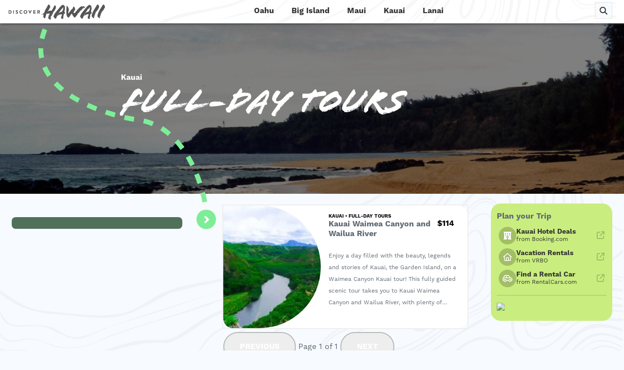

--- FILE ---
content_type: text/html; charset=utf-8
request_url: https://www.discover-hawaii.com/kauai/tours/categories/full-day-tours/
body_size: 4200
content:


<!DOCTYPE html>
<html lang="en-US" prefix="og: https://ogp.me/ns#">

<head>

	<meta charset="UTF-8">
	<meta name="viewport" content="width=device-width, initial-scale=1">
	<link rel="profile" href="https://gmpg.org/xfn/11">
	<title>Full-day Tours -  - Discover Hawaii</title>
	<meta name="description" content="Discover the best 1 tours in Kauai including Kauai Waimea Canyon and Wailua River.  " />
	<meta name="theme-color" content="#39ea83" />

	
	<link rel="apple-touch-icon" sizes="180x180" href="https://static.discover-hawaii.com/static/favicon/apple-touch-icon.png">
	<link rel="icon" type="image/png" sizes="32x32" href="https://static.discover-hawaii.com/static/favicon/favicon-32x32.png">
	<link rel="icon" type="image/png" sizes="16x16" href="https://static.discover-hawaii.com/static/favicon/favicon-16x16.png">
	<link rel="mask-icon" href="https://static.discover-hawaii.com/static/favicons/safari-pinned-tab.svg" color="#39ea83">
	<meta name="msapplication-TileColor" content="#39ea83">
	<meta name="theme-color" content="#39ea83">
	

	<link rel="canonical" href="https://www.discover-hawaii.com/kauai/tours/categories/full-day-tours/" />
	<meta property="og:locale" content="en_US" />
	<meta property="og:type" content="website" />
	<meta property="og:title" content="Full-day Tours -  - Discover Hawaii" />
	<meta property="og:description" content="Discover the best 1 tours in Kauai including Kauai Waimea Canyon and Wailua River.  " />
	<meta property="og:url" content="https://www.discover-hawaii.com/kauai/tours/categories/full-day-tours/" />
	<meta property="og:site_name" content="Discover Hawaii" />
	



	<link rel='dns-prefetch' href='//www.discover-hawaii.com' />
	<link rel="preconnect" href="https://static.discover-hawaii.com">
	<link rel="preconnect" href="https://tp.media">

	

	



	

	

	<link rel="stylesheet" href="https://static.discover-hawaii.com/static/_cache/css/fce6a77dd6e3.css" type="text/css" media="all" />

	
	
	<link rel="preload" href="https://use.typekit.net/hgc0gso.css" as="style"
		onload="this.onload=null;this.rel='stylesheet'">
	<noscript>
		<link rel="stylesheet" href="https://use.typekit.net/hgc0gso.css">
	</noscript>

	<script>
		(function (s, t, a, y, twenty, two) {
		  s.Stay22 = s.Stay22 || {};
		  s.Stay22.params = { lmaID: '685de10bf71a6a347d7a15c2' };
		  twenty = t.createElement(a);
		  two = t.getElementsByTagName(a)[0];
		  twenty.async = 1;
		  twenty.src = y;
		  two.parentNode.insertBefore(twenty, two);
		})(window, document, 'script', 'https://scripts.stay22.com/letmeallez.js');
	  </script>
</head>

<body class="">
	<link rel="preload" fetchpriority="high" as="image"
		href="https://static.discover-hawaii.com/static/img/topography_b.svg" type="image/svg">

	
	

<header class="header">
    <a href="/" title="Discover Hawaii Homepage" class="logo-area">
        <img src="https://static.discover-hawaii.com/static/img/discover-hawaii-logo.png" format="WEBP" class="logo" alt="Discover Hawaii Logo" width="200" height="35" />
    </a>
    <!-- Hamburger icon -->
    <input class="side-menu" type="checkbox" id="side-menu"/>
    <label class="hamb" for="side-menu"><span class="hamb-line"></span></label>
    <nav class="nav lazyload" data-bg="https://static.discover-hawaii.com/static/img/topography_b.svg" style="background-size: cover;">
	    <ul class="menu">
	        <li><a  href="/oahu/" title="Island of Oahu">Oahu</a></li>
	        <li><a  href="/big-island/" title="The Big Island">Big Island</a></li>
	        <li><a  href="/maui/" title="Island of Maui">Maui</a></li>
	        <li><a  href="/kauai/" title="Island of Kauai">Kauai</a></li>
	        <li><a  href="/lanai/" title="Island of Kauai">Lanai</a></li>
	    </ul>
        <form class="search" action="/search/"  method="get">
	        <div class="searchContainer">
				<label for="header_search_q"><i class="fa-solid fa-magnifying-glass"></i></label>
				<input type="text"  id="header_search_q" name="q" class="search__input">
	        </div>
	    </form>
    </nav>
</header>

	
	
<div class="heroBox single small" style="background-image: url(https://static.discover-hawaii.com/media/venue/Secret_Beach_Kauai_7-12-1991.jpg);">
  <div class="heroContent">
    <div class="leftFlair">
      <img src="https://static.discover-hawaii.com/static/img/mapLine.svg" />
    </div>
    <h1 class="h1-heading med single"><span class="white">Kauai</span>Full-day Tours</h1>
  </div>
</div>

<div class="mainBox no-wrap">
	<div class="sideBar">
		<div class="adContainer topSidebarAd">
	<!-- Discover Hawaii Sidebar Square -->
	<ins class="adsbygoogle"
	     style="display:block"
	     data-ad-client="ca-pub-4423957934011850"
	     data-ad-slot="4817466034"
	     data-ad-format="auto"
	     data-full-width-responsive="true"></ins>
	<script>
	     (adsbygoogle = window.adsbygoogle || []).push({});
	</script>
</div>


	</div>

	<div class="mainContent leftFlair">
		<div class="cardContainer twoUp" style="flex-direction: column;">
			
				
								
						
				
	 			

<a href="/l/tour/2717" title="Visit Kauai Waimea Canyon and Wailua River" class="card tour horizontal">
	
		
		<img class="lazyload" data-src="https://static.discover-hawaii.com/media/cache/3a/b8/3ab86e979909447377add236ad144a2f.webp" alt="Photo of Kauai Waimea Canyon and Wailua River" />
		
	
	<div class="contentArea">
		<div class="mainTitleArea">
			<div class="titleArea">
				<span class="extraStuff subhead-4">
					Kauai
					
						&bull; Full-day Tours

					
				</span>
				<h3 class="h3-heading">Kauai Waimea Canyon and Wailua River</h3>
			</div>
			<div class="priceArea h3-heading">
				$114
			</div>
		</div>
		
		<p class="paragraph-small"><p>Enjoy a day filled with the beauty, legends and stories of Kauai, the Garden Island, on a Waimea Canyon Kauai tour! This fully guided scenic tour takes you to Kauai Waimea Canyon and Wailua River, with plenty of photo stops along the way.</p></p>
		
	</div>
</a>

			
		</div>
		


		<div class="pagination col s12">
    <span class="step-links">
        
            <b class="dead-button btn">previous</b>

        

        <span class="current">
            Page 1 of 1
        </span>

        
            <b class="dead-button btn next">next</b>

        
    </span>
</div>


	</div>
	<div class="sidePin margin top-20">
		<h4>Plan your Trip</h4>








<a href="https://booking.tp.st/yFhHqDYP" target="_blank" class="planItem">
    <div class="planIcon">
        <i class="fa-solid fa-hotel"></i>
    </div>
    <div class="planContent">
        <p>
            <strong>Kauai Hotel Deals</strong>
            <span>from Booking.com</span>
        </p>
    </div>
    <div class="planLink">
        <i class="fa-solid fa-arrow-up-right-from-square"></i>
    </div>
</a>
<a href="https://vrbo.tp.st/7UijNtLw" target="_blank" class="planItem">
    <div class="planIcon">
        <i class="fa-regular fa-house"></i>
    </div>
    <div class="planContent">
        <p>
            <strong>Vacation Rentals</strong>
            <span>from VRBO</span>
        </p>
    </div>
    <div class="planLink">
        <i class="fa-solid fa-arrow-up-right-from-square"></i>
    </div>
</a>
<a href="https://rentalcars.tp.st/Y1ZHIHef" target="_blank" class="planItem">
    <div class="planIcon">
        <i class="fa-regular fa-car-side"></i>
    </div>
    <div class="planContent">
        <p>
            <strong>Find a Rental Car</strong>
            <span>from RentalCars.com</span>
        </p>
    </div>
    <div class="planLink">
        <i class="fa-solid fa-arrow-up-right-from-square"></i>
    </div>
</a>


<a target="_blank" href="https://shareasale.com/r.cfm?b=1378192&amp;u=602759&amp;m=84125&amp;urllink=&amp;afftrack=" class="sidePinAd">
    <img src="https://static.shareasale.com/image/84125/Roam_Google_Display_Ad_300x250.gif" border="0" />
</a>
	</div>
</div>




	
	
	

	
	

<footer class="parallax">
	
	<div class="footerSection">
		<h4 class="subhead-2">Islands</h4>
		<ul>
            <li><a href="/oahu/" title="Oahu Vacations">Oahu</a></li>
            <li><a href="/big-island/" title="Big Island Vacations">Big Island</a></li>
            <li><a href="/maui/" title="Maui Vacations">Maui</a></li>
            <li><a href="/kauai/" title="Kauai Vacations">Kauai</a></li>
        </ul>
	</div>
	<div class="footerSection">
		<h4 class="subhead-2">Planning Guide</h4>
		<ul>
	        <li><a href="/guide/the-islands/" title="Which island to choose?">The Islands</a></li>
	        <li><a href="/guide/planning-your-trip/" title="How to plan your Hawaiian vacation">Planning Your Trip</a></li>
	        <li><a href="/guide/getting-around/" title="How to get around the islands">Getting Around</a></li>
	        <li><a href="/guide/activities/" title="What to do in Hawaii">Activities</a></li>
	    </ul>
	</div>
	<div class="footerSection">
		<h4 class="subhead-2">Book your Trip</h4>
		<ul>
	        <li><a href="https://booking.tp.st/bKW992RW" title="Hotel Deals by Booking.com">Hotels</a></li>
	        <li><a href="https://vrbo.tp.st/tgGfLTGJ" title="Find a Vacation Rental with VRBO">Vacation Rentals</a></li>
	        <li><a href="https://rentalcars.tp.st/sEB8SJpB" title="Rental Car Deals by RentalCars.com">Rental Cars</a></li>

	    </ul>
	</div>
	<div class="footerSection">
		<h4 class="subhead-2">Company</h4>
		<ul>
	        <li><a href="/about-us/" title="About Discover Hawaii">About Us</a></li>
	        <li><a href="/privacy-policy/" title="Discover Hawaii Privacy Policy">Privacy Policy</a></li>
			
	    </ul>
	</div>
	<div class="footerLogo">
		<img src="https://static.discover-hawaii.com/static/img/hi-white.svg" alt="White Logo for Discover Hawaii" width="100" height="100" />
		<p>www.discover-hawaii.com © 2023</p>
		
	</div>

</footer>
	<script async src="https://kit.fontawesome.com/d04c5088fd.js" crossorigin="anonymous"></script>


	


	
<script type="application/ld+json">
{
"@context": "https://schema.org",
"@type": "BreadcrumbList",
"itemListElement": [
{
	"@type": "ListItem",
	"position": 1,
	"item": {
	"@id": "https://www.discover-hawaii.com",
	"name": "Discover Hawaii"
	}
},{
	"@type": "ListItem",
	"position": 2,
	"item": {
	"@id": "https://www.discover-hawaii.com/kauai/",
	"name": "Kauai"
	}
},{
	"@type": "ListItem",
	"position": 3,
	"item": {
	"@id": "https://www.discover-hawaii.com/kauai/tours/categories/",
	"name": "Kauai Tour Categories"
	}
},{
	"@type": "ListItem",
	"position": 4,
	"item": {
	"@id": "https://www.discover-hawaii.com/kauai/tours/categories/full-day-tours/",
	"name": "Kauai  Tours"
	}
}]
}
</script>

	

	<script type="text/javascript" src="https://static.discover-hawaii.com/static/_cache/js/d6c96aadfb02.js"></script>
	



	
	<script data-noptimize="1" data-cfasync="false" data-wpfc-render="false">
			(function () {
				var script = document.createElement("script");
				script.async = 1;
				script.src = 'https://emrld.ltd/MTM3OTI4.js?t=137928';
				document.head.appendChild(script);
			})();
	</script>
	<!-- Google tag (gtag.js) -->
	<script defer async src="https://www.googletagmanager.com/gtag/js?id=G-DESDR87V3E"></script>

	<script defer>
		window.dataLayer = window.dataLayer || [];
		function gtag() { dataLayer.push(arguments); }
		gtag('js', new Date());

		gtag('config', 'G-DESDR87V3E');
	</script>
	<script type='text/javascript'>
		//<![CDATA[
		var la = !1; window.addEventListener("scroll", function () { (0 != document.documentElement.scrollTop && !1 === la || 0 != document.body.scrollTop && !1 === la) && (!function () { var e = document.createElement("script"); e.type = "text/javascript", e.async = !0, e.src = "https://pagead2.googlesyndication.com/pagead/js/adsbygoogle.js"; var a = document.getElementsByTagName("script")[0]; a.parentNode.insertBefore(e, a) }(), la = !0) }, !0);
//]]>
	</script>
	<input type="hidden" name="csrfmiddlewaretoken" value="SnLd5l5j4qWBlSNLJkQVbCojN91XHA7pO3cvoSwMiARLXSwP3UE1BEPNJl4cCLRE">
</body>

</html>

--- FILE ---
content_type: text/css
request_url: https://static.discover-hawaii.com/static/_cache/css/fce6a77dd6e3.css
body_size: 11672
content:
.ink-500{color:#5E6873}.ink-900{color:#333}.h1-heading{font-family:"flood-std",sans-serif;font-style:italic;font-weight:400;font-size:96px;line-height:96px;font-display:swap}.h1-heading.med{font-size:72px;line-height:80px}.h2-heading{font-family:"work-sans",sans-serif;font-style:normal;font-weight:700;font-size:48px;line-height:56px;padding:0;margin:0;font-display:swap}.h3-heading{font-family:"work-sans",sans-serif;font-style:normal;font-weight:700;font-size:16px;line-height:20px;text-transform:inherit;font-display:swap}.h4-heading{font-family:"work-sans",sans-serif;font-style:normal;font-weight:700;font-size:14px;line-height:20px;text-transform:uppercase;font-display:swap}.subhead-1{font-family:"work-sans",sans-serif;font-style:normal;font-weight:700;font-size:32px;line-height:36px;font-display:swap}.subhead-2{font-family:"work-sans",sans-serif;font-style:normal;font-weight:700;font-size:24px;line-height:32px;font-display:swap}.subhead-3{font-family:"work-sans",sans-serif;font-style:normal;font-weight:700;font-size:16px;line-height:20px;text-transform:uppercase;display:block;font-display:swap}.subhead-4{font-family:"work-sans",sans-serif;font-style:normal;font-weight:700;font-size:10px;line-height:12px;text-transform:uppercase;font-display:swap}.paragraph{font-family:"work-sans",sans-serif;font-style:normal;font-weight:400;font-size:16px;line-height:28px;font-display:swap}.paragraph-small{font-family:"work-sans",sans-serif;font-style:normal;font-weight:400;font-size:12px;line-height:24px;font-display:swap}.textCenter{text-align:center}h4{margin:0;padding-bottom:4px}@media only screen and (max-width:1024px){.h2-heading{font-size:36px;line-height:36px}.subhead-1{font-size:24px;line-height:32px}.paragraph,p{font-size:14px;line-height:24px}}@media only screen and (max-width:600px){.h2-heading{font-size:28px;line-height:30px}.subhead-1{font-size:16px;line-height:24px}.subhead-3{font-size:12px}.paragraph,p{font-size:12px;line-height:20px}}@media only screen and (max-width:600px){.h1-heading{font-size:32px;line-height:336x}.h3-heading{font-size:14px;line-height:16px}}.relative{position:relative}.text-center{text-align:center}.background.cover{background-size:cover;background-position:center center;background-repeat:no-repeat}img.max{max-width:100%}.position{position:absolute;left:15%}.position.bottom-10{bottom:15%;top:auto}.position.bottom-5{bottom:5%;top:auto}.margin.top-10{margin-top:10px}.margin.bottom-10{margin-bottom:10px}.margin.top-20{margin-top:20px}.margin.bottom-20{margin-bottom:20px}.margin.top-40{margin-top:40px}.margin.bottom-40{margin-bottom:40px}.margin.top-60{margin-top:60px}.margin.bottom-60{margin-bottom:60px}.margin.top-80{margin-top:80px}.margin.bottom-80{margin-bottom:60px}.margin.top-100{margin-top:100px}.margin.bottom-100{margin-bottom:100px}.margin.top-120{margin-top:120px}.margin.bottom-120{margin-bottom:120px}.margin.top-140{margin-top:140px}.margin.bottom-140{margin-bottom:140px}.margin.top-160{margin-top:160px}.margin.bottom-160{margin-bottom:160px}.margin.all-10{margin:5px}.no-margin{margin:0!important}.no-padding{padding:0!important}.block{display:block}.block.center{margin:0 auto}.clear{clear:both}.padding-small{padding-top:5px;padding-bottom:5px}.padding.top-10{padding-top:10px}.padding.bottom-10{padding-bottom:10px}.padding.top-20{padding-top:20px}.padding.bottom-20{padding-bottom:20px}.padding.top-40{padding-top:40px}.padding.bottom-40{padding-bottom:40px}.padding.top-60{padding-top:60px}.padding.bottom-60{padding-bottom:60px}.padding.top-80{padding-top:80px}.padding.bottom-80{padding-bottom:80px}.padding.top-100{padding-top:100px}.padding.bottom-100{padding-bottom:100px}.padding.top-120{padding-top:120px}.padding.bottom-120{padding-bottom:120px}.padding.top-160{padding-top:160px}.padding.bottom-160{padding-bottom:160px}.padding.all-20{padding:20px}.underline.bottom{border-bottom:1px solid #d5d5d5}.padding.s-top-0{padding-top:0px}.padding.s-bottom-0{padding-bottom:0px}.padding.s-top-10{padding-top:10px}.padding.s-bottom-10{padding-bottom:10px}.padding.s-top-20{padding-top:20px}.padding.s-bottom-20{padding-bottom:20px}.padding.s-top-40{padding-top:40px}.padding.s-bottom-40{padding-bottom:40px}.padding.s-top-60{padding-top:60px}.padding.s-bottom-60{padding-bottom:60px}.padding.s-top-80{padding-top:80px}.padding.s-bottom-80{padding-bottom:80px}.padding.s-top-100{padding-top:100px}.padding.s-bottom-100{padding-bottom:100px}.padding.s-top-120{padding-top:120px}.padding.s-bottom-120{padding-bottom:120px}.padding.s-top-140{padding-top:140px}.padding.s-bottom-140{padding-bottom:140px}.padding.s-top-160{padding-top:160px}.padding.s-bottom-160{padding-bottom:160px}.padding.s-all-20{padding:20px}.margin.s-top-0{margin-top:0px}.margin.s-bottom-0{margin-bottom:0px}.margin.s-top-10{margin-top:10px}.margin.s-bottom-10{margin-bottom:10px}.margin.s-top-20{margin-top:20px}.margin.s-bottom-20{margin-bottom:20px}.margin.s-top-40{margin-top:40px}.margin.s-bottom-40{margin-bottom:40px}.margin.s-top-60{margin-top:60px}.margin.s-bottom-60{margin-bottom:60px}.margin.s-top-80{margin-top:80px}.margin.s-bottom-80{margin-bottom:80px}.margin.s-top-100{margin-top:100px}.margin.s-bottom-100{margin-bottom:100px}.margin.s-top-120{margin-top:120px}.margin.s-bottom-120{margin-bottom:120px}.margin.s-top-140{margin-top:140px}.margin.s-bottom-140{margin-bottom:140px}.margin.s-top-160{margin-top:160px}.margin.s-bottom-160{margin-bottom:160px}.margin.s-all-20{margin:20px}@media only screen and (min-width:601px){.row .col.offset-m0{margin-left:auto}.padding.m-top-0{padding-top:0px}.padding.m-bottom-0{padding-bottom:0px}.padding.m-top-20{padding-top:20px}.padding.m-bottom-20{padding-bottom:20px}.padding.m-top-40{padding-top:40px}.padding.m-bottom-40{padding-bottom:40px}.padding.m-top-60{padding-top:60px}.padding.m-bottom-60{padding-bottom:60px}.padding.m-top-80{padding-top:80px}.padding.m-bottom-80{padding-bottom:80px}.padding.m-top-120{padding-top:120px}.padding.m-bottom-120{padding-bottom:120px}.padding.m-top-160{padding-top:160px}.padding.m-bottom-160{padding-bottom:160px}.padding.m-all-20{padding:20px}.margin.m-top-0{padding-top:0px}.margin.m-bottom-0{padding-bottom:0px}.margin.m-top-20{padding-top:20px}.margin.m-bottom-20{padding-bottom:20px}.margin.m-top-40{padding-top:40px}.margin.m-bottom-40{padding-bottom:40px}.margin.m-top-60{padding-top:60px}.margin.m-bottom-60{padding-bottom:60px}.margin.m-top-80{padding-top:80px}.margin.m-bottom-80{padding-bottom:80px}.margin.m-top-120{padding-top:120px}.margin.m-bottom-120{padding-bottom:120px}.margin.m-top-160{padding-top:160px}.margin.m-bottom-160{padding-bottom:160px}.margin.m-all-20{padding:20px}}@media only screen and (min-width:993px){.row .col.offset-l0{margin-left:auto}.padding.l-top-0{padding-top:0px}.padding.l-bottom-0{padding-bottom:0px}.padding.l-top-20{padding-top:20px}.padding.l-bottom-20{padding-bottom:20px}.padding.l-top-40{padding-top:40px}.padding.l-bottom-40{padding-bottom:40px}.padding.l-top-60{padding-top:60px}.padding.l-bottom-60{padding-bottom:60px}.padding.l-top-80{padding-top:80px}.padding.l-bottom-80{padding-bottom:80px}.padding.l-top-120{padding-top:120px}.padding.l-bottom-120{padding-bottom:120px}.padding.l-top-160{padding-top:160px}.padding.l-bottom-160{padding-bottom:160px}.padding.l-all-20{padding:20px}.margin.l-top-0{padding-top:0px}.margin.l-bottom-0{padding-bottom:0px}.margin.l-top-20{padding-top:20px}.margin.l-bottom-20{padding-bottom:20px}.margin.l-top-40{padding-top:40px}.margin.l-bottom-40{padding-bottom:40px}.margin.l-top-60{padding-top:60px}.margin.l-bottom-60{padding-bottom:60px}.margin.l-top-80{padding-top:80px}.margin.l-bottom-80{padding-bottom:80px}.margin.l-top-120{padding-top:120px}.margin.l-bottom-120{padding-bottom:120px}.margin.l-top-160{padding-top:160px}.margin.l-bottom-160{padding-bottom:160px}.margin.l-all-20{padding:20px}}@media only screen and (min-width:1201px){.row .col.offset-xl0{margin-left:auto}.padding.xl-top-0{padding-top:0px}.padding.xl-bottom-0{padding-bottom:0px}.padding.xl-top-20{padding-top:20px}.padding.xl-bottom-20{padding-bottom:20px}.padding.xl-top-40{padding-top:40px}.padding.xl-bottom-40{padding-bottom:40px}.padding.xl-top-60{padding-top:60px}.padding.xl-bottom-60{padding-bottom:60px}.padding.xl-top-80{padding-top:80px}.padding.xl-bottom-80{padding-bottom:80px}.padding.xl-top-120{padding-top:120px}.padding.xl-bottom-120{padding-bottom:120px}.padding.xl-top-160{padding-top:160px}.padding.xl-bottom-160{padding-bottom:160px}.padding.xl-all-20{padding:20px}.margin.xl-top-0{padding-top:0px}.margin.xl-bottom-0{padding-bottom:0px}.margin.xl-top-20{padding-top:20px}.margin.xl-bottom-20{padding-bottom:20px}.margin.xl-top-40{padding-top:40px}.margin.xl-bottom-40{padding-bottom:40px}.margin.xl-top-60{padding-top:60px}.margin.xl-bottom-60{padding-bottom:60px}.margin.xl-top-80{padding-top:80px}.margin.xl-bottom-80{padding-bottom:80px}.margin.xl-top-120{padding-top:120px}.margin.xl-bottom-120{padding-bottom:120px}.margin.xl-top-160{padding-top:160px}.margin.xl-bottom-160{padding-bottom:160px}.margin.xl-all-20{padding:20px}}html{scroll-behavior:smooth;-webkit-font-smoothing:antialiased;-moz-osx-font-smoothing:grayscale}body{margin:0;font-family:'Work Sans';font-family:"work-sans",sans-serif;font-style:normal;font-weight:400;font-size:16px;line-height:28px;font-display:swap;color:#5E6873;background:#F7FBFF}.adContainer{max-width:100%;overflow:hidden}.adContainer img{max-width:100%}blockquote{background:#71D487;padding:16px;color:#fff}.btn{color:#71D487;text-decoration:none;border:2px solid #71D487;text-align:center;display:inline-block;border-radius:50px;text-transform:uppercase;font-weight:700;font-size:16px;line-height:24px;padding:16px 32px;max-width:300px;background-color:#71D487;color:#fff;transition:all 0.25s}.btn.alt{background-color:transparent;color:#71D487}.btn:hover{background-color:#7FED98;color:#fff;box-shadow:0 0 15px #71D487}.btn.center{margin:0 auto}.btn.dead-button{background-color:#eee;border-color:#B5BAB8}.btn.dead-button:hover{box-shadow:none}.subBox{display:flex;background-color:#51705A;color:#fff;position:relative;overflow:visible;padding:24px 48px;z-index:5}.subBox .textArea{display:flex;width:50%;flex-direction:column}.subBox .imgArea img{width:95%;position:absolute;right:3%;top:0px;transform:translateY(-50%)}.rating{display:flex;color:#B5BAB8;font-size:12px;align-items:center;height:16px}.rating .star{display:flex;position:relative;width:14px;height:14px}.rating .star.last{margin-right:4px}.rating .star i{position:absolute;left:1px;color:#FBC400}.business{padding:4px;display:flex;flex-direction:row;transition:all 0.5s;border-radius:4px;text-decoration:none;align-items:center;gap:8px}.business:hover{background-color:#7FED98}.business .business-image{width:72px;border-radius:4px}.business .place-name{display:flex;flex-direction:column;flex-grow:1}.business .place-name .title{margin:0;color:#fff;font-size:16px;line-height:18px;font-weight:bold}.business .planLink i{color:rgba(0,0,0,0.2)}.business .priceArea{background-color:#eee;border-radius:4px;padding:0 4px;color:#5E6873;font-size:12px;line-height:16px;font-weight:bold}.business.tour .place-name .title{color:#333;font-size:14px;font-weight:normal;line-height:16px}.sidePin{background-color:#CAED7F;position:sticky;display:flex;height:min-content;flex-direction:column;flex-grow:1;border-radius:20px;padding:12px 12px;max-width:250px;top:64px;min-width:225px}.sidePin .sidePinAd{padding-top:12px;margin-top:12px;border-top:1px solid #71D487}.sidePin .sidePinAd img{width:100%}.planItem{display:flex;flex-direction:row;flex-wrap:nowrap;align-items:center;text-decoration:none;gap:8px;padding:4px;transition:all 0.5s;border-radius:4px}.planItem:hover{background-color:rgba(255,255,255,0.5)}.planItem.active{background-color:#fff}.planItem .planIcon{display:flex;height:36px;min-width:36px;background-color:rgba(0,0,0,0.2);border-radius:200px;align-items:center;justify-content:center;color:#fff}.planItem .planIcon i{color:#fff;font-size:16px}.planItem .planContent{flex-grow:1}.planItem .planContent p{color:#333;font-size:14px;line-height:16px;margin:0}.planItem .planContent p span{display:block;font-size:12px}.planItem .planLink i{color:rgba(0,0,0,0.2)}.mainBox{display:flex;flex-direction:row;align-items:stretch;flex-wrap:wrap;background-image:url(https://static.discover-hawaii.com/static/img/topography_b.svg?3297d47aaf00);background-attachment:fixed;background-position:right top;background-size:cover;padding:0 24px}.mainBox.no-wrap{flex-wrap:nowrap}.mainBox.full{padding:0}.mainBox .sidebarTours{width:350px;min-width:350px;display:flex;flex-direction:column;padding-top:24px;padding:24px 0 12px;gap:8px}.mainBox .sideBar{width:350px;min-width:350px;background-color:#51705A;display:flex;flex-direction:column;align-items:center;gap:4px;background-position:-620px 0;background-repeat:no-repeat;position:relative;z-index:90;color:#fff;height:min-content!important;max-height:min-content;margin-top:48px;border-radius:8px;padding:12px 0 12px}.mainBox .sideBar img{max-width:100%;height:max-content}.mainBox .sideBar form{width:100%;margin:0 8px}.mainBox .sideBar hr{border:none;border-bottom:1px solid #71D487;width:90%}.mainBox .sideBar .topSidebarAd{margin:0 auto;max-width:350px;width:95%;border-radius:8px}.mainBox .sideBar .topSidebarAd img{border-radius:4px}.mainBox .sideBar .mentioned-places{padding:0 12px 24px;display:flex;flex-direction:column;gap:4px}.mainBox .sideBar .mentioned-places h2{margin-bottom:0}.mainBox .sideBar .searchHeader{margin:0 16px;font-weight:bold;position:relative}.mainBox .sideBar .searchHeader i{position:absolute;right:0;font-size:24px;line-height:24px;top:8px;transition:all 300ms ease-in-out;display:none}.mainBox .sideBar .searchHeader span{display:block;font-size:11px;color:#71D487}.mainBox .sideBar .searchHeader.active i{transform:rotate(90deg)}.mainBox .sideBar .sidebarItems{margin:0px;padding:0px 8px}.mainBox .sideBar .sidebarItems li{padding:4px 0px;margin-bottom:0px;list-style-type:none;position:relative}.mainBox .sideBar .sidebarItems li a{color:#fff;display:flex;text-decoration:none;align-items:flex-start;transition:all 0.25s;border-radius:20px;padding:8px 8px;transition:ease-in-out 300ms;gap:8px}.mainBox .sideBar .sidebarItems li a i{font-size:20px;min-width:32px;text-align:center}.mainBox .sideBar .sidebarItems li a p{padding:0 4px 0 0;margin:0;font-family:"work-sans",sans-serif;font-style:normal;font-weight:700;font-size:14px;line-height:20px;font-display:swap;overflow-wrap:anywhere;display:flex;text-transform:uppercase;flex-wrap:wrap;flex-grow:1}.mainBox .sideBar .sidebarItems li a p span{display:flex;min-width:100%;font-size:10px}.mainBox .sideBar .sidebarItems li a:hover{background:#fff;color:#71D487}.mainBox .sideBar .sidebarItems li.active a{background:#71D487}.mainBox .sideBar .sidebarItems li.active a:hover{color:#fff;background-color:#333}.mainBox .sideBar .sidebarItems li.active a:hover .fa-check{visibility:hidden}.mainBox .sideBar .sidebarItems li.active .fa-check{color:#71D487;border-radius:100px;width:24px;height:24px;background-color:#fff;line-height:24px;text-align:center;font-size:16px;position:absolute;right:8px;top:10px}.mainBox .mainContent{display:flex;width:100%;flex-grow:1;padding:24px 48px;flex-direction:column;max-width:1500px;margin:0 auto;padding-bottom:100px;gap:24px}.mainBox .mainContent.leftFlair{display:flex;width:100%;flex-grow:1;padding:24px 48px;flex-direction:column;margin:0;max-width:none;gap:24px;background-position:top center;padding-left:84px;justify-content:space-between}.mainBox .mainContent .nearbyPlaces h3{width:100%}.mainBox .mainContent.side{display:flex;flex-direction:row;flex-wrap:nowrap}.mainBox .mainContent .blogArea{width:100%;max-width:800px;padding-top:48px;font-family:"work-sans",sans-serif;font-style:normal;font-weight:400;font-size:16px;line-height:28px;font-display:swap;line-height:36px}.mainBox .mainContent .blogArea hr{border-color:rgba(0,0,0,0.05);border-style:solid;margin:48px 0 16px}.mainBox .mainContent .blogArea h2{font-family:"work-sans",sans-serif;font-style:normal;font-weight:700;font-size:32px;line-height:36px;font-display:swap;padding-bottom:48px;padding-top:16px;margin:0;color:#333;text-align:left!important}.mainBox .mainContent .blogArea h3{text-align:left!important}.mainBox .mainContent .blogArea a{color:#71D487}.mainBox .mainContent .blogArea img{max-width:100%}.mainBox .mainContent .descriptionArea{display:flex;flex-direction:row;gap:48px;padding-bottom:48px}.mainBox .mainContent .descriptionArea .description{width:100%;max-width:640px}.mainBox .mainContent .descriptionArea .description.full{max-width:75%}.mainBox .mainContent .descriptionArea .description .main-quote{margin-left:0}.mainBox .mainContent .descriptionArea .description .main-quote blockquote{margin-left:0;margin-right:0}.mainBox .mainContent .descriptionArea .extraStuff{min-width:350px;margin-top:24px;flex-grow:1;display:flex;padding-left:48px}.cultureContainer{display:flex;gap:24px;align-items:center;position:relative;margin:48px 0px 0px 0;width:auto;flex-wrap:wrap;align-items:stretch}.cultureContainer.right{margin:48px 0 48px 48px}.cultureContainer.white{background:#fff}.cultureContainer.white p{padding:0 16px}.cultureContainer .bulletList{display:flex;flex-wrap:wrap;gap:16px;flex-direction:row;align-items:center;justify-content:center}.cultureContainer .bulletList li{display:flex;width:30%;text-align:center;align-items:center;justify-content:center}.cultureContainer .imgLeft{width:47%;display:flex;align-items:center;height:auto}.cultureContainer .imgLeft img{max-width:100%;height:auto}.cultureContainer .contentRight{width:50%;display:flex;flex-direction:column;max-width:800px}.cultureContainer .contentRight h2 span{display:block}.cultureContainer .islandContainer{display:flex;background-color:#fff;flex-direction:column;text-align:center;flex-grow:1;align-items:center;min-height:200px;max-width:45%;border-radius:50px}.cultureContainer .islandContainer.full{max-width:100%}.cultureContainer .islandContainer .imgContainer{min-height:275px;display:flex;align-items:center;width:100%;justify-content:center}.cultureContainer .islandContainer img{max-width:350px;width:100%;padding:16px 24px;height:auto}.cultureContainer .islandContainer p{padding:0 24px;max-width:650px}.cultureContainer .islandContainer .btn{margin-bottom:8px}.iconContainer{display:flex;flex-direction:row;gap:8px;flex-wrap:wrap;justify-content:space-around}.iconContainer .icon{display:flex;flex-direction:column;align-items:center;width:125px;flex-wrap:wrap;text-align:center;text-decoration:none;color:#5E6873;line-height:16px;padding-bottom:8px;padding-top:8px;border-radius:20px;outline:2px solid transparent;transition:ease-in-out 300ms;height:fit-content}.iconContainer .icon i{font-size:32px;line-height:36px;color:#71D487;padding-bottom:8px}.iconContainer .icon img{max-width:32px;max-height:32px;padding:8px;border-radius:50px;background-color:#71D487;margin-bottom:4px}.iconContainer .icon:hover{outline:2px solid #71D487;box-shadow:0 0 15px #71D487;transform:scale(101%);background-color:#fff}.iconContainer.islands{justify-content:space-evenly;flex-grow:1;align-items:center}.iconContainer.islands .icon{flex-grow:1;height:fit-content}.iconContainer.islands .icon img{max-width:100px;max-height:100px}.adContainer{display:block;align-items:center;width:100%;justify-content:center;margin:36px auto;text-align:center}.adContainer span{display:block;text-align:center;font-size:10px;text-transform:uppercase}.adContainer.topSiderbarAd{margin:0 auto;max-width:350px;width:95%}.modal{z-index:1000;background:rgba(0,0,0,0.5);position:fixed;width:100%;height:100%;left:0;top:0;display:none}.modal #BasicModalContent{position:fixed;width:80%;height:80%;background:#fff;left:10%;top:10%;z-index:1001;border-radius:50px;overflow:hidden;box-shadow:0 0 20px rgba(0,0,0,0.5);display:flex;flex-direction:column}.modal #BasicModalContent .modal-header{width:100%;display:flex;height:72px;gap:24px;background:#71D487}.modal #BasicModalContent .modal-header .h2-heading{margin:8px 16px;color:#fff}.modal #BasicModalContent .modal-content{display:flex;width:100%;height:100%}.modal #BasicModalContent .modal-content form{width:100%}.modal #BasicModalContent .modal-content fieldset{border:none;display:flex;width:100%;height:100%;align-items:center;justify-content:center}.modal .slideSection{display:none}.modal .slideSection.active{display:flex}@media only screen and (max-width:1068px){.subBox .textArea{width:100%}.subBox .textArea p{width:75%;font-size:14px}.mainBox .mainContent.leftFlair{flex-wrap:wrap}.mainBox .mainContent.leftFlair .descriptionArea{flex-wrap:wrap}.mainBox .mainContent.leftFlair .descriptionArea .extraStuff{width:100%;padding-left:0}.cultureContainer .contentRight{width:100%;padding:16px}.cultureContainer .imgLeft{width:100%}.cultureContainer .islandContainer{max-width:95%}}@media only screen and (max-width:768px){.subBox .textArea p.full-mobile{width:100%}.mainBox .sideBar .searchHeader i{display:block}.mainBox .sideBar .sidebarItems{display:none}.mainBox.no-wrap{flex-wrap:wrap}.mainBox.no-wrap .sideBar{width:100%;gap:0px;padding-bottom:8px}.mainBox.no-wrap .sideBar .googleMap{display:none}.mainBox.no-wrap .mainContent.leftFlair{padding:24px 16px}.cultureContainer .imgLeft{width:45%}}@media only screen and (max-width:600px){.iconContainer .icon{width:75px;font-size:10px}.mainBox{padding:0 8px}.mainBox .mainContent{width:auto}.mainBox .mainContent.crunch{margin-right:0;margin-left:0;padding-left:0;padding-right:0}.mainBox .mainContent.crunch .cardContainer{padding:0}.mainBox .mainContent .descriptionArea .extraStuff{min-width:auto}.mainBox .mainContent .exploreHeader p{font-size:16px;line-height:24px}.mainBox .mainContent .cardContainer .card{height:250px;border-radius:8px}.mainBox .mainContent .cardContainer .card:last-of-type,.mainBox .mainContent .cardContainer .card.first-of-type,.mainBox .mainContent .cardContainer .card.place{border-radius:8px}.mainBox .mainContent .cardContainer .card p{font-size:16px}.mainBox .mainContent .cardContainer .card.tour{height:auto}.mainBox .sideBar{min-width:auto}.cultureContainer{margin-right:8px}}@media only screen and (max-width:600px){.subBox{padding:24px 16px}.cultureContainer{margin-right:0px;flex-wrap:wrap;flex-direction:column}.cultureContainer .imgLeft{width:100%}.cultureContainer .contentRight{width:auto;max-width:100%;padding:0 8px}.mainBox{padding:0}.mainBox .mainContent{padding:24px 16px;width:100px}.mainBox.no-wrap.mainContent.leftFlair{padding:8px 16px 24px}.mainBox .sidebarTours{width:auto;min-width:auto}.mainBox .sidebarTours .business.tour .place-name .title{font-size:12px}.mainContent{padding:0 8px;order:1}.mainContent .h2-heading{font-size:42px!important;line-height:48px!important}.mainContent .blogArea{order:2;padding-top:24px}.mainContent .sidePin{order:1;position:relative;max-width:max-content;top:0}.fullsideBar{max-width:95%;margin:0 8px;order:2}.fullsideBar .sideBar{margin-top:8px}.adContainer{max-width:300px}}.ink-500{color:#5E6873}.ink-900{color:#333}.h1-heading{font-family:"flood-std",sans-serif;font-style:italic;font-weight:400;font-size:96px;line-height:96px;font-display:swap}.h1-heading.med{font-size:72px;line-height:80px}.h2-heading{font-family:"work-sans",sans-serif;font-style:normal;font-weight:700;font-size:48px;line-height:56px;padding:0;margin:0;font-display:swap}.h3-heading{font-family:"work-sans",sans-serif;font-style:normal;font-weight:700;font-size:16px;line-height:20px;text-transform:inherit;font-display:swap}.h4-heading{font-family:"work-sans",sans-serif;font-style:normal;font-weight:700;font-size:14px;line-height:20px;text-transform:uppercase;font-display:swap}.subhead-1{font-family:"work-sans",sans-serif;font-style:normal;font-weight:700;font-size:32px;line-height:36px;font-display:swap}.subhead-2{font-family:"work-sans",sans-serif;font-style:normal;font-weight:700;font-size:24px;line-height:32px;font-display:swap}.subhead-3{font-family:"work-sans",sans-serif;font-style:normal;font-weight:700;font-size:16px;line-height:20px;text-transform:uppercase;display:block;font-display:swap}.subhead-4{font-family:"work-sans",sans-serif;font-style:normal;font-weight:700;font-size:10px;line-height:12px;text-transform:uppercase;font-display:swap}.paragraph{font-family:"work-sans",sans-serif;font-style:normal;font-weight:400;font-size:16px;line-height:28px;font-display:swap}.paragraph-small{font-family:"work-sans",sans-serif;font-style:normal;font-weight:400;font-size:12px;line-height:24px;font-display:swap}.textCenter{text-align:center}h4{margin:0;padding-bottom:4px}@media only screen and (max-width:1024px){.h2-heading{font-size:36px;line-height:36px}.subhead-1{font-size:24px;line-height:32px}.paragraph,p{font-size:14px;line-height:24px}}@media only screen and (max-width:600px){.h2-heading{font-size:28px;line-height:30px}.subhead-1{font-size:16px;line-height:24px}.subhead-3{font-size:12px}.paragraph,p{font-size:12px;line-height:20px}}@media only screen and (max-width:600px){.h1-heading{font-size:32px;line-height:336x}.h3-heading{font-size:14px;line-height:16px}}.cardContainer{display:flex;width:100%;gap:24px;margin-bottom:8px;flex-wrap:wrap}.cardContainer.vert{flex-direction:column;height:inherit;align-items:stretch;justify-content:center}.cardContainer.vert .text{height:auto;padding-right:24px}.cardContainer.discoverArea{gap:8px}.cardContainer.alignRight{text-align:right}.cardContainer.twoUp .card{flex-basis:40%}.cardContainer.twoUp .card:last-of-type{border-radius:20px 100px 20px 20px}.cardContainer.twoUp .card:last-of-type.tour{border-radius:100px 100px 20px 20px}.cardContainer.threeUp .card{flex-basis:27%}.cardContainer.fourUp .card{flex-basis:21%;border-radius:20px 20px 20px 20px}.cardContainer.fourUp .card.place{border-radius:20px 20px 20px 20px}.cardContainer.fourUp .card:last-of-type{border-radius:20px 20px 100px 20px}.cardContainer.fourUp .card:last-of-type.tour{border-radius:100px 100px 20px 20px}.cardContainer.fourUp .card:first-of-type{border-radius:100px 20px 20px 20px}.cardContainer.fourUp .card:first-of-type.tourCategory{border-radius:20px}.cardContainer.fourUp .card:first-of-type.tour{border-radius:100px 100px 20px 20px}.cardContainer.fiveUp .card{flex-basis:15%}.cardContainer .card{flex-grow:1;flex-basis:31%;position:relative;background-position:center center;background-size:cover;height:100%;min-height:300px;cursor:pointer;cursor:hand;transition:all 0.5s;outline:1px solid transparent}.cardContainer .card .card{height:auto;min-height:0}.cardContainer .card img{object-fit:cover;height:100%;width:100%;position:relative;z-index:0}.cardContainer .card.place:hover,.cardContainer .card.tourCategory:hover{outline:2px solid #71D487;box-shadow:0 0 15px #71D487;transform:scale(101%)}.cardContainer .card.place:hover:after,.cardContainer .card.tourCategory:hover:after{font-family:"Font Awesome 6 Free";content:"";width:50px;height:50px;position:absolute;right:32px;top:32px;color:#71D487;border:2px solid #71D487;border-radius:50px;text-align:center;line-height:50px;font-size:24px}.cardContainer .card.tourCategory:hover:after{right:32px;top:auto;bottom:32px}.cardContainer .card.discover{border-radius:20px;display:flex;align-content:center;justify-content:center;color:#fff;text-decoration:none;align-self:center;flex-wrap:wrap;font-size:24px;font-weight:bold;text-align:center;text-shadow:0 0 10px rgba(0,0,0,0.75);height:200px}.cardContainer .card.discover.first{border-radius:100px 20px 20px 100px}.cardContainer .card.discover.last{border-radius:20px 100px 100px 20px}.cardContainer .card.discover:hover{outline:2px solid #71D487;box-shadow:0 0 15px #71D487;transform:scale(101%)}.cardContainer .card.discover:hover:after{font-family:"Font Awesome 6 Free";content:"";width:50px;height:50px;position:absolute;right:16px;top:16px;color:#71D487;border:2px solid #71D487;border-radius:50px;text-align:center;line-height:50px;font-size:24px}.cardContainer .card.place{border-radius:20px;position:relative;border-radius:100px 100px 100px 20px;height:500px;overflow:hidden}.cardContainer .card.place.alt{border-radius:20px 100px 100px 20px}.cardContainer .card.place.alt h3{font-family:"work-sans",sans-serif;font-style:normal;font-weight:700;font-size:14px;line-height:20px;text-transform:uppercase;font-display:swap}.cardContainer .card.place.small{height:250px}.cardContainer .card.place h3{display:flex;flex-direction:row;gap:8px;align-items:center;position:absolute;left:0px;bottom:-26px;background:#fff;z-index:1;max-width:60%;color:#5E6873;padding:8px 8px 16px;border-radius:0 20px 0 20px;top:auto}.cardContainer .card.place h3 .extraArea .rating{display:flex;color:#B5BAB8;font-size:12px;align-items:center;height:16px}.cardContainer .card.place h3 .extraArea .rating .star{display:flex;position:relative;width:14px;height:14px}.cardContainer .card.place h3 .extraArea .rating .star.last{margin-right:4px}.cardContainer .card.place h3 .extraArea .rating .star i{position:absolute;left:1px;color:#FBC400}.cardContainer .card.place h3 .nameArea{display:flex;flex-direction:column;flex-wrap:wrap}.cardContainer .card.place h3 .nameArea span{font-family:"work-sans",sans-serif;font-style:normal;font-weight:700;font-size:14px;line-height:20px;text-transform:uppercase;font-display:swap;color:#B5BAB8}.cardContainer .card.place h3 .nameArea b{font-family:"work-sans",sans-serif;font-style:normal;font-weight:700;font-size:16px;line-height:20px;text-transform:inherit;font-display:swap}.cardContainer .card.place h3 .icon{min-width:50px;min-height:50px;display:flex;align-items:center;justify-content:center;background:#71D487;color:#fff;font-size:24px;border-radius:50px}.cardContainer .card.place:hover{outline:2px solid #71D487;box-shadow:0 0 15px #71D487;transform:scale(101%)}.cardContainer .card.place:hover:after{font-family:"Font Awesome 6 Free";content:"";width:50px;height:50px;position:absolute;right:32px;top:32px;color:#71D487;border:2px solid #71D487;border-radius:50px;text-align:center;line-height:50px;font-size:24px}.cardContainer .card.bigMap{border-radius:100px 20px 20px 20px;height:600px}.cardContainer .card.tourCategory{overflow:hidden;border-radius:20px 20px 20px 20px;height:300px}.cardContainer .card.tourCategory h4{position:absolute;left:0;top:-1px;background:#fff;z-index:1;max-width:60%;color:#5E6873;padding:16px 8px 16px;border-radius:0px 0px 20px 0px;bottom:auto}.cardContainer .card.tourCategory:first-of-type{border-radius:20px}.cardContainer .card.tour,.cardContainer .card.article{height:auto;background:white;border-radius:50px 50px 20px 20px;text-decoration:none;outline:2px solid #eee}.cardContainer .card.tour.horizontal,.cardContainer .card.article.horizontal{flex-direction:row;display:flex;flex-basis:100%;min-height:0;gap:24px;border-radius:20px!important;overflow:hidden}.cardContainer .card.tour.horizontal img,.cardContainer .card.article.horizontal img{width:40%;max-width:350px;height:auto;border-radius:25px 200px 200px 25px}.cardContainer .card.tour.horizontal .contentArea,.cardContainer .card.article.horizontal .contentArea{width:100%;padding:16px}.cardContainer .card.tour.horizontal .contentArea .mainTitleArea,.cardContainer .card.article.horizontal .contentArea .mainTitleArea{width:80%}.cardContainer .card.tour.horizontal .contentArea .mainTitleArea .priceArea,.cardContainer .card.article.horizontal .contentArea .mainTitleArea .priceArea{padding-top:0}.cardContainer .card.tour.horizontal .contentArea p,.cardContainer .card.article.horizontal .contentArea p{max-width:700px}.cardContainer .card.tour img,.cardContainer .card.article img{width:100%;max-width:100%;height:200px;border-radius:50px}.cardContainer .card.tour .contentArea,.cardContainer .card.article .contentArea{padding:0 16px 24px}.cardContainer .card.tour .contentArea h3,.cardContainer .card.article .contentArea h3,.cardContainer .card.tour .contentArea strong,.cardContainer .card.article .contentArea strong{padding:0;margin:0px;color:#5E6873}.cardContainer .card.tour .contentArea p,.cardContainer .card.article .contentArea p{font-family:"work-sans",sans-serif;font-style:normal;font-weight:400;font-size:12px;line-height:24px;font-display:swap;color:#5E6873;text-decoration:none;display:-webkit-box;overflow:hidden;text-overflow:ellipsis;line-clamp:5;-webkit-line-clamp:5;-webkit-box-orient:vertical}.cardContainer .card.tour .contentArea li,.cardContainer .card.article .contentArea li{font-size:10px;display:none}.cardContainer .card.tour .contentArea b,.cardContainer .card.article .contentArea b{color:#5E6873;font-size:14px}.cardContainer .card.tour .contentArea .mainTitleArea,.cardContainer .card.article .contentArea .mainTitleArea{display:flex;gap:8px}.cardContainer .card.tour .contentArea .mainTitleArea .titleArea,.cardContainer .card.article .contentArea .mainTitleArea .titleArea{display:flex;flex-grow:1;flex-wrap:wrap}.cardContainer .card.tour .contentArea .mainTitleArea .titleArea .extraStuff,.cardContainer .card.article .contentArea .mainTitleArea .titleArea .extraStuff{color:black;width:100%}.cardContainer .card.tour .contentArea .mainTitleArea .priceArea,.cardContainer .card.article .contentArea .mainTitleArea .priceArea{display:flex;padding-top:12px;color:black}.cardContainer .card.tour .priceArea,.cardContainer .card.article .priceArea{position:absolute;right:12px;top:12px;color:#333;background:#fff;border-radius:200px;min-width:50px;text-align:center;height:50px;line-height:50px}.cardContainer .card.tour:hover,.cardContainer .card.article:hover{outline:2px solid #71D487;box-shadow:0 0 15px #71D487;transform:scale(101%)}.cardContainer .card.article{background:none;outline-color:transparent;border-radius:20px 20px 20px 20px;min-height:250px}.cardContainer .card.article img{border-radius:20px}.cardContainer .card.article .contentArea{padding-bottom:8px}@media only screen and (max-width:1300px){.cardContainer.fourUp .card{flex-basis:30%}.cardContainer .card.place{height:450px}}@media only screen and (max-width:1024px){.cardContainer{gap:24px}.cardContainer .card.tour.horizontal{flex-direction:column}.cardContainer .card.tour.horizontal img{width:100%;max-width:100%;border-radius:25px}.cardContainer .card.tour.horizontal .mainTitleArea .priceArea{padding-top:0;text-align:center;align-items:center;justify-content:center}.cardContainer .card.tour.horizontal .contentArea p{width:90%}.cardContainer.threeUp .card{flex-basis:40%}.cardContainer.fourUp .card{flex-basis:40%}.cardContainer.fiveUp .card{flex-basis:40%}}@media only screen and (max-width:992px){.cardContainer .card.place{height:400px}}@media only screen and (max-width:768px){.cardContainer{margin-bottom:0}.cardContainer .card{margin-bottom:8px}.cardContainer .card.place{height:350px}}@media only screen and (max-width:600px){.cardContainer{margin-bottom:0;margin:0 8px}.cardContainer.alignRight{text-align:left}.cardContainer.twoUp .card{flex-basis:100%}.cardContainer.threeUp .card{flex-basis:100%}.cardContainer.fourUp .card{flex-basis:100%}.cardContainer.fiveUp .card{flex-basis:100%}.cardContainer.vert{text-align:left}.cardContainer.slide{height:280px;overflow-x:scroll;flex-wrap:nowrap;gap:8px;padding:0!important}.cardContainer.slide .card{width:250px;max-width:250px;min-width:250px}.cardContainer .card{height:auto;min-height:0;margin-bottom:8px}.cardContainer .card.place{height:300px}.cardContainer .card.place.small{border-radius:8px}.cardContainer .card.place h3{max-width:75%;padding:4px 8px 16px 4px;border-radius:0 20px 0 0}.cardContainer .card.place h3 .nameArea span{font-size:12px;line-height:16px}.cardContainer .card.place h3 .nameArea b{font-size:14px}.cardContainer .card.tour{height:auto;border-radius:8px}.cardContainer .card.tour:last-of-type,.cardContainer .card.tour:first-of-type{border-radius:8px!important}.cardContainer .card.tour img{height:150px}.cardContainer .card.article{min-height:0}.cardContainer .card.tourCategory{height:200px}}.ink-500{color:#5E6873}.ink-900{color:#333}.h1-heading{font-family:"flood-std",sans-serif;font-style:italic;font-weight:400;font-size:96px;line-height:96px;font-display:swap}.h1-heading.med{font-size:72px;line-height:80px}.h2-heading{font-family:"work-sans",sans-serif;font-style:normal;font-weight:700;font-size:48px;line-height:56px;padding:0;margin:0;font-display:swap}.h3-heading{font-family:"work-sans",sans-serif;font-style:normal;font-weight:700;font-size:16px;line-height:20px;text-transform:inherit;font-display:swap}.h4-heading{font-family:"work-sans",sans-serif;font-style:normal;font-weight:700;font-size:14px;line-height:20px;text-transform:uppercase;font-display:swap}.subhead-1{font-family:"work-sans",sans-serif;font-style:normal;font-weight:700;font-size:32px;line-height:36px;font-display:swap}.subhead-2{font-family:"work-sans",sans-serif;font-style:normal;font-weight:700;font-size:24px;line-height:32px;font-display:swap}.subhead-3{font-family:"work-sans",sans-serif;font-style:normal;font-weight:700;font-size:16px;line-height:20px;text-transform:uppercase;display:block;font-display:swap}.subhead-4{font-family:"work-sans",sans-serif;font-style:normal;font-weight:700;font-size:10px;line-height:12px;text-transform:uppercase;font-display:swap}.paragraph{font-family:"work-sans",sans-serif;font-style:normal;font-weight:400;font-size:16px;line-height:28px;font-display:swap}.paragraph-small{font-family:"work-sans",sans-serif;font-style:normal;font-weight:400;font-size:12px;line-height:24px;font-display:swap}.textCenter{text-align:center}h4{margin:0;padding-bottom:4px}@media only screen and (max-width:1024px){.h2-heading{font-size:36px;line-height:36px}.subhead-1{font-size:24px;line-height:32px}.paragraph,p{font-size:14px;line-height:24px}}@media only screen and (max-width:600px){.h2-heading{font-size:28px;line-height:30px}.subhead-1{font-size:16px;line-height:24px}.subhead-3{font-size:12px}.paragraph,p{font-size:12px;line-height:20px}}@media only screen and (max-width:600px){.h1-heading{font-size:32px;line-height:336x}.h3-heading{font-size:14px;line-height:16px}}.heroBox{display:flex;height:700px;background-image:url('https://www.discover-hawaii.com/uploads/venue/16567607493_a1058291c1_k.jpg');background-size:cover;background-position:center center;position:relative;align-items:center}.heroBox.small{height:350px}.heroBox.small .leftFlair{top:-600px}.heroBox:after{content:"";position:absolute;background-color:rgba(0,0,0,0.5);left:0;top:0;width:100%;height:100%;z-index:3}.heroBox h1{font-family:"flood-std",sans-serif;font-style:italic;font-weight:400;font-size:96px;line-height:96px;font-display:swap;color:#fff}.heroBox h1.med{font-size:72px;line-height:80px}.heroBox h1 span{font-family:"work-sans",sans-serif;font-style:normal;font-weight:700;font-size:16px;line-height:20px;text-transform:inherit;font-display:swap;display:block;padding-bottom:8px}.heroBox .rating{display:flex;margin-left:4px}.heroBox .rating .star{display:flex;position:relative;width:20px;height:20px}.heroBox .rating .star.last{margin-right:4px}.heroBox .rating .star i{position:absolute;left:1px;color:#FBC400}.heroBox video{position:absolute;top:50%;left:50%;min-width:100%;min-height:100%;width:auto;height:auto;z-index:-100;transform:translateX(-50%) translateY(-50%);background-size:cover;transition:1s opacity;z-index:2}.heroBox.index{justify-content:center;overflow:hidden}.heroBox.index .heroContent{position:relative;z-index:10;margin:0 48px;display:flex;flex-direction:row;align-items:center;text-align:center;flex-wrap:wrap}.heroBox.index h1{width:100%;margin-bottom:0;margin-top:0}.heroBox.index .searchBox{width:100%;display:flex;gap:8px;position:relative}.heroBox.index .searchBox .searchInput{display:100%;flex-grow:1;border-radius:50px;height:54px;font-size:20px;padding-left:48px;border:2px solid #eee;transition:all 0.25s ease-out}.heroBox.index .searchBox .searchInput:focus{box-shadow:0 0 15px #71D487;outline-color:#71D487}.heroBox.index .searchBox label{position:absolute;left:16px;top:16px;font-size:24px}.heroBox.single .heroContent{position:relative;z-index:5;margin:0 48px;padding:0 250px 0 0;display:flex;flex-direction:row;align-items:center}.heroBox.single .heroContent .leftFlair{padding-top:72px;position:absolute;left:30px}.heroBox.single .heroContent .leftFlair .icon,.heroBox.single .heroContent .leftFlair .imgIcon{position:absolute;top:370px;z-index:3;left:22px;width:100px;height:100px;color:white;line-height:100px;font-size:56px;text-align:center}.heroBox.single .heroContent .leftFlair .imgIcon{height:auto;width:60px;left:42px;top:389px}.heroBox.single .heroContent h1{margin-top:0;padding-top:0}.heroBox.single .heroContent h1.single{padding-left:200px}.heroBox.single .heroContent h1 span{font-family:"work-sans",sans-serif;font-style:normal;font-weight:700;font-size:16px;line-height:20px;text-transform:inherit;font-display:swap;display:flex;padding-bottom:0px}.heroBox.area .heroContent{width:100%;z-index:5;padding:0 48px;display:flex;gap:24px;height:100%;align-items:center}.heroBox.area .heroContent .leftSide{display:flex;width:50%;flex-wrap:wrap;align-items:center;flex-direction:row;justify-content:center;height:fit-content}.heroBox.area .heroContent .leftSide h1{text-align:center;margin:0;margin-bottom:16px}.heroBox.area .heroContent .leftSide p{max-width:90%;padding:24px;color:#fff;background-color:rgba(0,0,0,0.65)}.heroBox.area .heroContent .rightSide{display:flex;width:50%;align-items:center;justify-content:center;position:relative;height:100%}.heroBox.area .heroContent .rightSide img{z-index:5;max-width:100%}.heroBox.area .heroContent .rightSide:before{content:"";width:100px;height:100%;position:absolute;left:50%;top:0;transform:translate(-50%,0%);background-color:#71D487;z-index:4}@media only screen and (max-width:960px){.heroBox{height:550px}.heroBox.single .heroContent{padding-right:16px}.heroBox.single h1{font-size:48px;line-height:56px}.heroBox.area .heroContent{padding:0}.heroBox.area .heroContent .leftSide{width:max-content;justify-content:center}.heroBox.area .heroContent .leftSide h1 span{font-size:24px;line-height:32px}.heroBox.area .heroContent .rightSide{display:none}}@media only screen and (max-width:600px){.heroBox.area .heroContent .leftSide h1 span{font-size:20px;line-height:24px}.heroBox.index{height:400px}.heroBox.index .heroContent{width:80%}.heroBox.index .heroContent h1{font-size:48px;line-height:72px}.heroBox.index .searchBox label{position:absolute;left:16px;top:-2px;font-size:24px;line-height:68px}.heroBox.single{height:400px;overflow:hidden;margin:0;padding:0 8px 0 48px}.heroBox.single .heroContent{padding-right:0;margin:0 0px 0 48px}.heroBox.single .heroContent .leftFlair{left:-110px;top:-313px}.heroBox.single .heroContent .leftFlair .imgIcon{top:307px;left:23px}.heroBox.single .heroContent .leftFlair img{width:275px}.heroBox.single .heroContent .leftFlair .icon{position:absolute;top:301px;z-index:3;left:22px;width:64px;height:64px;color:white;line-height:64px;font-size:46px;text-align:center}.heroBox.single .heroContent h1.single{font-size:26px;line-height:28px;padding-left:0px;display:flex;flex-wrap:wrap}.heroBox.single .heroContent h1.single span{font-size:12px;line-height:16px;min-width:100%}.heroBox.single .heroContent h1.single span .rating .star{width:16px;height:16px}}.ink-500{color:#5E6873}.ink-900{color:#333}.h1-heading{font-family:"flood-std",sans-serif;font-style:italic;font-weight:400;font-size:96px;line-height:96px;font-display:swap}.h1-heading.med{font-size:72px;line-height:80px}.h2-heading{font-family:"work-sans",sans-serif;font-style:normal;font-weight:700;font-size:48px;line-height:56px;padding:0;margin:0;font-display:swap}.h3-heading{font-family:"work-sans",sans-serif;font-style:normal;font-weight:700;font-size:16px;line-height:20px;text-transform:inherit;font-display:swap}.h4-heading{font-family:"work-sans",sans-serif;font-style:normal;font-weight:700;font-size:14px;line-height:20px;text-transform:uppercase;font-display:swap}.subhead-1{font-family:"work-sans",sans-serif;font-style:normal;font-weight:700;font-size:32px;line-height:36px;font-display:swap}.subhead-2{font-family:"work-sans",sans-serif;font-style:normal;font-weight:700;font-size:24px;line-height:32px;font-display:swap}.subhead-3{font-family:"work-sans",sans-serif;font-style:normal;font-weight:700;font-size:16px;line-height:20px;text-transform:uppercase;display:block;font-display:swap}.subhead-4{font-family:"work-sans",sans-serif;font-style:normal;font-weight:700;font-size:10px;line-height:12px;text-transform:uppercase;font-display:swap}.paragraph{font-family:"work-sans",sans-serif;font-style:normal;font-weight:400;font-size:16px;line-height:28px;font-display:swap}.paragraph-small{font-family:"work-sans",sans-serif;font-style:normal;font-weight:400;font-size:12px;line-height:24px;font-display:swap}.textCenter{text-align:center}h4{margin:0;padding-bottom:4px}@media only screen and (max-width:1024px){.h2-heading{font-size:36px;line-height:36px}.subhead-1{font-size:24px;line-height:32px}.paragraph,p{font-size:14px;line-height:24px}}@media only screen and (max-width:600px){.h2-heading{font-size:28px;line-height:30px}.subhead-1{font-size:16px;line-height:24px}.subhead-3{font-size:12px}.paragraph,p{font-size:12px;line-height:20px}}@media only screen and (max-width:600px){.h1-heading{font-size:32px;line-height:336x}.h3-heading{font-size:14px;line-height:16px}}.header{background-color:var(--black);box-shadow:1px 1px 5px 0px #333;position:sticky;top:0;padding:0 16px;height:48px;align-items:center;z-index:999;display:flex;background-color:#fff}.header .logo-area{display:flex;align-items:center}.header .logo-area img{width:150px;height:auto}.header .nav{width:100%;height:100%;position:fixed;background-color:#51705A;overflow:hidden;top:48px;left:0;background-attachment:fixed;background-position:right bottom;display:flex;flex-direction:column}.header .nav{max-height:0;transition:max-height 0.25s ease-out}.header .search{max-width:100%;padding-bottom:16px;margin:16px 8px 4px;display:flex;justify-content:right;align-items:right;position:relative;border-bottom:1px solid #7FED98}.header .search .searchContainer{width:100%;display:flex;justify-content:right;align-items:right;position:relative}.header .search label{position:absolute;top:3px;color:#333;left:8px}.header .search .search__input{width:100%;border-radius:20px;color:#5E6873;background:#F7FBFF;margin-right:2px;border:none;outline:none;padding:8px 12px;transition:all 0.25s ease-out;outline:2px solid #eee}.header .search .search__input::placeholder{color:#969090}.header .menu{order:2}.header ul{padding:0px 8px}.header ul li{list-style:none;font-family:"work-sans",sans-serif;font-style:normal;font-weight:700;font-size:16px;line-height:20px;text-transform:inherit;font-display:swap;font-weight:600;margin-bottom:4px}.header ul li a{color:#fff;text-decoration:none;padding:16px 8px;border-radius:20px;display:block;font-size:20px;transition:all 0.25s;border:2px solid transparent}.header ul li a.active{background:#71D487;color:#fff}.header ul li a:hover{background:#7FED98;color:#fff;box-shadow:0 0 15px #71D487;border:2px solid #71D487}.hamb{cursor:pointer;position:absolute;right:8px;padding:23px 20px}.hamb-line{background:#333;display:block;height:2px;position:relative;width:24px}.hamb-line::before,.hamb-line::after{background:#333;content:'';display:block;height:100%;position:absolute;transition:all 0.2s ease-out;width:100%}.hamb-line::before{top:5px}.hamb-line::after{top:-5px}.side-menu{display:none}.side-menu:checked ~ nav{max-height:100%}.side-menu:checked ~ .hamb .hamb-line{background:transparent}.side-menu:checked ~ .hamb .hamb-line::before{transform:rotate(-45deg);top:0}.side-menu:checked ~ .hamb .hamb-line::after{transform:rotate(45deg);top:0}@media (min-width:768px){.header .logo-area .logo{width:200px}.header .search{order:2}.header .search .search__input{width:8px}.header .search .search__input:focus{width:200px;padding-left:32px;outline-color:#71D487}.header .nav{max-height:none;top:0;position:relative;background-color:transparent;display:flex;align-items:center;flex-direction:row}.header .nav .menu{order:1}.header .nav ul{display:flex;flex-grow:1;justify-content:center;gap:32px;margin:0 0 0 0}.header .nav ul li a{color:#333;font-family:"work-sans",sans-serif;font-style:normal;font-weight:700;font-size:16px;line-height:20px;text-transform:inherit;font-display:swap;padding:8px 16px}.hamb{display:none}}@media (min-width:768px) and (max-width:1068px){.header .logo-area img{width:150px}.header .nav ul{gap:24px;margin:0 0px 0 24px;justify-content:flex-start}.header .nav ul li a{padding:8px 1px;font-size:14px}}.ink-500{color:#5E6873}.ink-900{color:#333}.h1-heading{font-family:"flood-std",sans-serif;font-style:italic;font-weight:400;font-size:96px;line-height:96px;font-display:swap}.h1-heading.med{font-size:72px;line-height:80px}.h2-heading{font-family:"work-sans",sans-serif;font-style:normal;font-weight:700;font-size:48px;line-height:56px;padding:0;margin:0;font-display:swap}.h3-heading{font-family:"work-sans",sans-serif;font-style:normal;font-weight:700;font-size:16px;line-height:20px;text-transform:inherit;font-display:swap}.h4-heading{font-family:"work-sans",sans-serif;font-style:normal;font-weight:700;font-size:14px;line-height:20px;text-transform:uppercase;font-display:swap}.subhead-1{font-family:"work-sans",sans-serif;font-style:normal;font-weight:700;font-size:32px;line-height:36px;font-display:swap}.subhead-2{font-family:"work-sans",sans-serif;font-style:normal;font-weight:700;font-size:24px;line-height:32px;font-display:swap}.subhead-3{font-family:"work-sans",sans-serif;font-style:normal;font-weight:700;font-size:16px;line-height:20px;text-transform:uppercase;display:block;font-display:swap}.subhead-4{font-family:"work-sans",sans-serif;font-style:normal;font-weight:700;font-size:10px;line-height:12px;text-transform:uppercase;font-display:swap}.paragraph{font-family:"work-sans",sans-serif;font-style:normal;font-weight:400;font-size:16px;line-height:28px;font-display:swap}.paragraph-small{font-family:"work-sans",sans-serif;font-style:normal;font-weight:400;font-size:12px;line-height:24px;font-display:swap}.textCenter{text-align:center}h4{margin:0;padding-bottom:4px}@media only screen and (max-width:1024px){.h2-heading{font-size:36px;line-height:36px}.subhead-1{font-size:24px;line-height:32px}.paragraph,p{font-size:14px;line-height:24px}}@media only screen and (max-width:600px){.h2-heading{font-size:28px;line-height:30px}.subhead-1{font-size:16px;line-height:24px}.subhead-3{font-size:12px}.paragraph,p{font-size:12px;line-height:20px}}@media only screen and (max-width:600px){.h1-heading{font-size:32px;line-height:336x}.h3-heading{font-size:14px;line-height:16px}}footer{background:#333;padding:48px 48px;display:flex;flex-direction:row;gap:16px;color:#fff;align-items:flex-start;position:relative;transform-style:preserve-3d;transform:translateZ(0px) scale(1);flex-wrap:wrap}footer .footerLogo{align-items:flex-end;flex-grow:1;display:flex;justify-content:flex-end;height:100%;min-height:250px;flex-wrap:wrap;align-content:flex-end}footer .footerLogo p{width:100%;text-align:right;font-size:10px;line-height:10px;margin:0;padding-right:16px;color:#B5BAB8}footer .footerLogo p a{color:#B5BAB8}footer .footerLogo img{width:100px}footer .footerSection{display:flex;flex-wrap:wrap;align-items:flex-start}footer .footerSection h4{width:100%;padding:8px;border-bottom:1px solid #71D487;margin-bottom:8px}footer .footerSection ul{list-style-type:none;margin:0;padding:0}footer .footerSection ul li{margin-bottom:8px}footer .footerSection ul li a{color:#fff;font-family:"work-sans",sans-serif;font-style:normal;font-weight:700;font-size:16px;line-height:20px;text-transform:uppercase;display:block;font-display:swap;text-decoration:none;text-transform:none;padding:8px;border-radius:50px;border:2px solid transparent;transition:all 0.25s}footer .footerSection ul li a:hover{background:#7FED98;color:#fff;box-shadow:0 0 15px #71D487;border:2px solid #71D487;color:#333}@media only screen and (max-width:600px){footer{padding:16px}}.ink-500{color:#5E6873}.ink-900{color:#333}.h1-heading{font-family:"flood-std",sans-serif;font-style:italic;font-weight:400;font-size:96px;line-height:96px;font-display:swap}.h1-heading.med{font-size:72px;line-height:80px}.h2-heading{font-family:"work-sans",sans-serif;font-style:normal;font-weight:700;font-size:48px;line-height:56px;padding:0;margin:0;font-display:swap}.h3-heading{font-family:"work-sans",sans-serif;font-style:normal;font-weight:700;font-size:16px;line-height:20px;text-transform:inherit;font-display:swap}.h4-heading{font-family:"work-sans",sans-serif;font-style:normal;font-weight:700;font-size:14px;line-height:20px;text-transform:uppercase;font-display:swap}.subhead-1{font-family:"work-sans",sans-serif;font-style:normal;font-weight:700;font-size:32px;line-height:36px;font-display:swap}.subhead-2{font-family:"work-sans",sans-serif;font-style:normal;font-weight:700;font-size:24px;line-height:32px;font-display:swap}.subhead-3{font-family:"work-sans",sans-serif;font-style:normal;font-weight:700;font-size:16px;line-height:20px;text-transform:uppercase;display:block;font-display:swap}.subhead-4{font-family:"work-sans",sans-serif;font-style:normal;font-weight:700;font-size:10px;line-height:12px;text-transform:uppercase;font-display:swap}.paragraph{font-family:"work-sans",sans-serif;font-style:normal;font-weight:400;font-size:16px;line-height:28px;font-display:swap}.paragraph-small{font-family:"work-sans",sans-serif;font-style:normal;font-weight:400;font-size:12px;line-height:24px;font-display:swap}.textCenter{text-align:center}h4{margin:0;padding-bottom:4px}@media only screen and (max-width:1024px){.h2-heading{font-size:36px;line-height:36px}.subhead-1{font-size:24px;line-height:32px}.paragraph,p{font-size:14px;line-height:24px}}@media only screen and (max-width:600px){.h2-heading{font-size:28px;line-height:30px}.subhead-1{font-size:16px;line-height:24px}.subhead-3{font-size:12px}.paragraph,p{font-size:12px;line-height:20px}}@media only screen and (max-width:600px){.h1-heading{font-size:32px;line-height:336x}.h3-heading{font-size:14px;line-height:16px}}.planningArea{width:100%;background-color:#51705A;color:#fff;display:flex;align-items:stretch;flex-wrap:wrap;padding:24px 16px}.planningArea .mainContent{flex-direction:column;background-image:none;gap:8px;flex-wrap:wrap;position:relative;padding:24px 0}.planningArea .mainContent h2{padding-bottom:24px}.planningArea .planItem{display:flex;height:fit-content;max-width:44%;padding:8px 24px;cursor:pointer}.planningArea .planItem p{color:#fff}.planningArea .planItem p strong{font-size:20px;line-height:24px}.planningArea .planItem.active p{color:#000}.planningArea .planLink .fa-chevron-down{display:none}.tab{display:flex;border-radius:36px;background-position:center;background-size:cover;text-align:center;-webkit-backface-visibility:hidden;backface-visibility:hidden;max-width:100%;flex-wrap:wrap;padding:0px;top:24px;right:24px;transform:rotateY(-180deg);visibility:hidden;max-width:40%;position:absolute;flex-grow:1}.tab .h2-heading{padding-bottom:24px}.front{visibility:visible;background-size:cover;background:#fff;transform:rotateY(0deg);transform-style:preserve-3d;transition:ease-in-out 600ms}.front tp-cascoon{width:100%;margin:0 auto}.front tp-cascoon .app{background-color:#fff!important;border:none!important}.back{visibility:hidden!important;background:#fff;transform:rotateY(180deg);transform-style:preserve-3d;transition:ease-in-out 600ms}@media only screen and (max-width:768px){.planningArea .planItem .planContent p strong{font-size:16px;line-height:20px}.planningArea .tab{max-width:42%;right:8px}.planningArea .mainContent{flex-direction:column}.planningArea .mainContent .leftSide{width:100%;max-width:100%}.planningArea .mainContent .rightSide{max-width:100%}.planningArea .mainContent .rightSide .tabs{max-width:100%}.planningArea .mainContent .rightSide .tabs .tab{padding:24px;height:auto}}@media only screen and (max-width:600px){.planningArea .mainContent{gap:0px}.planningArea .planItem{margin-top:4px;max-width:100%}.planningArea .planItem.active{border-radius:8px 8px 0 0}.planningArea .planItem.active .planLink .fa-chevron-down{display:block}.planningArea .planItem.active .planLink .fa-chevron-right{display:none}.planningArea .tab{position:revert;max-width:100%;border-radius:0 0 35px 35px;overflow:hidden;height:0}.planningArea .tab.front{height:auto}}@media only screen and (max-width:480px){.planningArea .mainContent .rightSide .tabs .tab{padding:16px 8px}}.ink-500{color:#5E6873}.ink-900{color:#333}.h1-heading{font-family:"flood-std",sans-serif;font-style:italic;font-weight:400;font-size:96px;line-height:96px;font-display:swap}.h1-heading.med{font-size:72px;line-height:80px}.h2-heading{font-family:"work-sans",sans-serif;font-style:normal;font-weight:700;font-size:48px;line-height:56px;padding:0;margin:0;font-display:swap}.h3-heading{font-family:"work-sans",sans-serif;font-style:normal;font-weight:700;font-size:16px;line-height:20px;text-transform:inherit;font-display:swap}.h4-heading{font-family:"work-sans",sans-serif;font-style:normal;font-weight:700;font-size:14px;line-height:20px;text-transform:uppercase;font-display:swap}.subhead-1{font-family:"work-sans",sans-serif;font-style:normal;font-weight:700;font-size:32px;line-height:36px;font-display:swap}.subhead-2{font-family:"work-sans",sans-serif;font-style:normal;font-weight:700;font-size:24px;line-height:32px;font-display:swap}.subhead-3{font-family:"work-sans",sans-serif;font-style:normal;font-weight:700;font-size:16px;line-height:20px;text-transform:uppercase;display:block;font-display:swap}.subhead-4{font-family:"work-sans",sans-serif;font-style:normal;font-weight:700;font-size:10px;line-height:12px;text-transform:uppercase;font-display:swap}.paragraph{font-family:"work-sans",sans-serif;font-style:normal;font-weight:400;font-size:16px;line-height:28px;font-display:swap}.paragraph-small{font-family:"work-sans",sans-serif;font-style:normal;font-weight:400;font-size:12px;line-height:24px;font-display:swap}.textCenter{text-align:center}h4{margin:0;padding-bottom:4px}@media only screen and (max-width:1024px){.h2-heading{font-size:36px;line-height:36px}.subhead-1{font-size:24px;line-height:32px}.paragraph,p{font-size:14px;line-height:24px}}@media only screen and (max-width:600px){.h2-heading{font-size:28px;line-height:30px}.subhead-1{font-size:16px;line-height:24px}.subhead-3{font-size:12px}.paragraph,p{font-size:12px;line-height:20px}}@media only screen and (max-width:600px){.h1-heading{font-size:32px;line-height:336x}.h3-heading{font-size:14px;line-height:16px}}.mapboxgl-map{border-radius:12px}.mapboxgl-marker{z-index:2}.nearbyMarker{display:flex;width:24px;height:24px;background-color:#7FED98;border-radius:50%;align-items:center;justify-content:center;box-shadow:0 2px 3px rgba(0,0,0,0.3);border:2px solid #71D487;z-index:1;transition:all 0.2s;cursor:pointer;cursor:hand}.nearbyMarker i{font-size:16px;color:#51705A}.nearbyMarker:hover{z-index:999;transform:scale(1.1);background-color:#71D487;border-color:#51705A}.mapboxgl-popup{z-index:998}.mapboxgl-popup .mapboxgl-popup-content{padding:0;overflow:hidden;border-radius:12px 12px 12px 20px}.mapboxgl-popup .mapboxgl-popup-content .mapboxgl-popup-close-button span{font-size:24px}.mapboxgl-popup .mapboxgl-popup-content .card.place{width:250px;height:180px;display:flex;background-size:cover}.mapboxgl-popup .mapboxgl-popup-content .card.place h4{display:flex;flex-direction:row;gap:8px;align-items:center;position:absolute;left:0px;bottom:0px;background:#fff;z-index:1;max-width:95%;color:#5E6873;padding:4px 8px;border-radius:0 12px 0 0px;top:auto}.mapboxgl-popup .mapboxgl-popup-content .card.place h4 .extraArea .rating{display:flex;color:#B5BAB8;font-size:10px;align-items:center;height:12px}.mapboxgl-popup .mapboxgl-popup-content .card.place h4 .extraArea .rating .star{display:flex;position:relative;width:12px;height:12px}.mapboxgl-popup .mapboxgl-popup-content .card.place h4 .extraArea .rating .star.last{margin-right:4px}.mapboxgl-popup .mapboxgl-popup-content .card.place h4 .extraArea .rating .star i{position:absolute;left:1px;color:#FBC400}.mapboxgl-popup .mapboxgl-popup-content .card.place h4 .nameArea{display:flex;flex-direction:column;flex-wrap:wrap}.mapboxgl-popup .mapboxgl-popup-content .card.place h4 .nameArea span{font-family:"work-sans",sans-serif;font-style:normal;font-weight:700;font-size:14px;line-height:20px;text-transform:uppercase;font-display:swap;font-size:10px;line-height:12px;color:#B5BAB8}.mapboxgl-popup .mapboxgl-popup-content .card.place h4 .nameArea b{font-family:"work-sans",sans-serif;font-style:normal;font-weight:700;font-size:16px;line-height:20px;text-transform:inherit;font-display:swap;font-size:12px;line-height:16px}.mapboxgl-popup .mapboxgl-popup-content .card.place h4 .icon{min-width:32px;min-height:32px;display:flex;align-items:center;justify-content:center;background:#71D487;color:#fff;font-size:16px;border-radius:50px}

--- FILE ---
content_type: image/svg+xml
request_url: https://static.discover-hawaii.com/static/img/topography_b.svg
body_size: 31704
content:
<?xml version="1.0" encoding="utf-8"?>
<!-- Generator: Adobe Illustrator 25.4.1, SVG Export Plug-In . SVG Version: 6.00 Build 0)  -->
<svg version="1.1" id="Layer_1" xmlns="http://www.w3.org/2000/svg" xmlns:xlink="http://www.w3.org/1999/xlink" x="0px" y="0px"
	 viewBox="0 0 500 500" style="enable-background:new 0 0 500 500;" xml:space="preserve">
<style type="text/css">
	.st0{opacity:3.000000e-02;}
	.st1{fill:none;}
	.st2{fill:#020203;}
</style>
<g class="st0">
	<path class="st1" d="M121.7,495.2c-11.1-13.2-32.9-5.1-44.9,3.1h3.5c11-6.7,32.5-14.2,40.5,0h2.1
		C122.7,497.2,122.3,496.1,121.7,495.2z"/>
	<path class="st1" d="M285.7,489.1c21-26.1,27.5-29.9,17.5-64.2c-1.3-7.3,2.5-14.3,1.6-21.4c-2.4-13.1-20.5-9.2-28.6-3.6
		c-11.8,8.4-19.2,21.1-27.6,32.7c-4.1,5.7-9,12-14.1,16.8c-8.4,8.1-20.9,13.2-24.7,25.1c-2.2,7.7-0.3,16-2,23.8h3.8
		c-1.4-30.8,31.2-46.7,47.1-69c13.7-18.2,37-24.5,36.9,5.6c-0.5,8-4.8,15-6.7,22.6c-1.6,15.9-3.8,28.6-15.1,40.8h6.3
		C281.8,495.1,283.7,492,285.7,489.1z"/>
	<path class="st1" d="M397.2,195c1.4-12.7-4.5-32.4-19.1-17.7c-12.2,14.2-19,32.5-31,47c-13.3,18.9-32.8,31.3-54.2,39.2
		c-20.6,10.9-25.5,15.9,2.1,17.9c34.9,2.4,46.5-15.8,72.9-31.5C400.2,238.8,397.7,225.4,397.2,195z M388.7,227.9
		c-3.2,11.9-16.3,14.8-25.6,20.4c-9.1,6.1-16.6,17.3-28.5,17.9c-13.5-4.1-2.4-14.1,3.4-19.7c6.7-7.3,12.8-15.2,18.1-23.6
		c8.5-11.5,11.9-26.7,21.3-37.5C392.4,176.2,391.2,220.7,388.7,227.9z"/>
	<path class="st1" d="M310.4,493c19.8-14.9,30.9-40.5,22.8-64.7c-3.1-13.4,1.4-27.1-1.9-40.4c-3.7-13.2-1.5-28.9-10.5-40.1
		c-3.9-4.3-10.7-5.8-16.1-3.7c-5.5,3.5-6.6,11.4-11.7,15.8c-8.6,7.4-17.7,14.3-26.8,21.1c-7.5,5.6-17.3,5.6-25.3,9.6
		c-10.8,6.5,2.2,25.6-15.6,43.1c-18.1,19.5-56.1,32-47.4,64.7h18.7c2.5-40,0.8-38,34.3-60.9c15-13.6,21-35.3,38.1-47.2
		c15.4-14.3,53.9-14.7,53.8,12.4c-0.2,5.7-3.6,10.8-5.8,15.6c-10.4,20.1,28.7,21.1,5.9,48.3c-4.1,4.5-9.4,7.5-13.8,11.6
		c-6.3,6.1-12,12.8-16.7,20.2h13.2C307,496.3,308.7,494.6,310.4,493z"/>
	<path class="st1" d="M115.9,493.9c-10.6-5.5-24-1.2-33.7,4.4c7.1,0.6,13.1-6,20,0h17.5C119,496.4,117.6,494.9,115.9,493.9z"/>
	<path class="st1" d="M378.8,210.8c-5.7,4.2-10.8,14-7,20.8C378.1,228.7,379.3,217.3,378.8,210.8z"/>
	<path class="st1" d="M279.9,487c7.6-11.2,4.8-25.5,10.1-37.4c6.9-11.3,6.8-38.7-12.3-33.7c-11.6,5.1-19.8,17.1-28.4,26
		c-15,16-38.7,31.7-36.6,56.5h5.2c-3-19.8,13.2-34.4,26.4-46.5c10.2-9.4,17.2-22.3,29.5-29.2c11.1-6,17,8.9,14.5,17.7
		c-2.3,9.1-7.3,17-7.2,26.5c-0.1,12.4-7.4,22.1-14.7,31.5h5.1C274.4,494.5,277.5,491,279.9,487z"/>
	<path class="st1" d="M93.2,497.7c-0.8,0.1-1.5,0.3-2.2,0.6h8C97.2,497.5,95.2,497.3,93.2,497.7z"/>
	<path class="st1" d="M293.1,492.1c5.4-7.7,12.1-14.4,19.9-19.8c10.1-6,20.5-19.7,10.9-30.6c-20.3-16.3-7.1-20.6-3.1-39.2
		c1.2-18.2-22.4-22.3-36-17.9c-14.4,3.7-24.5,15.6-32.4,27.6c-6.2,8.8-11.9,19.6-20.5,26.4c-9.3,7.6-20.5,12.7-27.3,22.8
		c-7.3,10.8-3,24.6-5.5,36.8h6.3c1.5-11.2-2.3-24.6,7.1-33.4c6.1-6.6,14.1-10.8,20.6-16.9c5.2-4.9,9.7-10.7,13.8-16.6
		c12-17.7,32.2-49.6,57.1-35.4c9,9.4-2,22.4,2.2,33.2c13.4,36.4-8.8,41.8-24,69h7.1C290.4,496.1,291.6,494.1,293.1,492.1z"/>
	<path class="st1" d="M408.8,185.8c2.3-42-11.9-54.7-39.3-16.6c-10.9,13-17.8,29-28.1,42.5c-17.9,22.9-46.3,33.5-73.5,41
		c-5.5,1.5-27.4,7.2-32.9,8.7c-7.9,1.6-21.9,6.7-13.7,16.6c17.8,14.1,62.2,15.6,85.3,16.6c32.3,0.3,54.5-27.5,82.1-40.2
		C412.3,240,410,209.9,408.8,185.8z M404.3,222.1c-1.1,18.2-13.2,27.7-29.4,33.3c-14.5,6.3-25.1,18.6-39.1,25.9
		c-18.4,15-119.2,10.3-60-20c36.3-13.3,52.1-19.6,73.3-54.1c11.9-15.7,17.7-38.6,36.2-47.8c18-4.4,20.8,19.7,19.7,32.5
		C405,201.9,405.7,212,404.3,222.1z"/>
	<path class="st1" d="M409.4,336.3c-5.3-3-9.9-2.9-16.5-3.9c-9.3-1.2-20-3.7-28.3,2c-10.9,3-12,48.1,2.6,33.7
		c6-7.8,5.9-20.2,16.4-24.2c2.7-1.2,5.6-1.9,8.5-2.4C395.2,340.8,416,343,409.4,336.3z M375,341.3c-0.5,4.1-2.6,8.8-6.7,10.3
		c-6.9,1.1-6.9-8.7-3.1-12.2C367.9,335.6,375.7,335.1,375,341.3z"/>
	<path class="st1" d="M371.7,338.7c-5.2-1.6-10.6,10.1-4,10.7C370.9,348.1,374.8,341.5,371.7,338.7z"/>
	<path class="st1" d="M415.3,337.1c-3.7-6.8-14.9-5.4-21.5-7.1c-10.7-1.4-23.5-4.6-32.4,3.2c-8.4,4.1-14.1,46.7,0.4,41.8
		c14-4.5,10.8-25.1,24.9-29.3C394,341.6,413.7,347.3,415.3,337.1z M411.6,339.2c-10.9,9.4-30.5-5.7-38.6,21c-2,5.4-5.7,13.1-12.7,12
		c-6.4-4.3-5-14.2-5-21c-0.9-15.2,13.6-24,27.6-21.2C389.1,331.5,412.7,331.1,411.6,339.2z"/>
	<path class="st1" d="M400.9,194.9c1.5-14.7-2.4-45.7-22.3-26.4c-14.1,17.5-22.4,39.3-37.2,56.5c-15.4,20.9-35,29.5-59,37.9
		c-6.2,2.9-31.5,13.1-15.4,19.2c22.2,6,48.1,5.7,68.6-5.5c13.2-7.3,23.8-18.8,37.8-24.7C404,242.4,401.6,222,400.9,194.9z
		 M398.3,211.9c-0.1,27.4-9.5,30.5-32,40.7c-26.8,18-41.2,33.5-76.9,30c-12.4-1.6-22.8-5.2-6.7-14.6c26.3-14.6,44.6-17.4,63.4-44.6
		c11.4-14.3,19.4-33.2,31.2-47.1c8.4-9.8,19.1-4.9,20.2,7.4C398.5,193,398.3,202.6,398.3,211.9z"/>
	<path class="st1" d="M257.2,488.7c6.9-8.7,20.7-23.9,7.6-33c-20.7-3.6-38.6,23.9-38.4,42.6H253
		C253.8,494.9,255.2,491.6,257.2,488.7z"/>
	<path class="st1" d="M273.6,485.8c7.2-9.5,5.3-22.3,9-32.7c4-9.1,9.6-24.7-1.9-30.3c-11.6-0.5-18.7,12.5-26.2,19.7
		c-13.6,17.1-38.6,30.9-35.5,55.8h5.3c-0.7-38.6,57.5-66.3,45.9-23c-3.9,8.3-12,14-14.4,23h8.8C267.4,493.9,270.8,490,273.6,485.8z"
		/>
	<path class="st1" d="M403.3,191.8c2.4-19.4-8.3-45.4-28.3-23.5c-14.4,19.9-24.3,43-41.1,61.3c-14.2,18.7-37.2,24.2-57.6,33.1
		c-27.2,12.2-19.8,23.7,6.7,25c49.9,4.2,54-12.1,91.5-33.3C407.2,244.4,404.5,220.6,403.3,191.8z M401.7,220.7
		c-1.9,23.4-15.2,26.2-33.5,34.9c-15.1,8.3-26.8,22.5-43.7,27.6c-15.6,5.1-50.4,6.5-63.6-3.6c-3.4-7.4,9.9-12.9,15.1-15.5
		c28.2-10.8,48.2-16.4,66.5-42.4c12.9-16.5,22.1-37.9,35.3-54.1c16.9-17.6,26.3,4.7,24.5,20.7C401.9,195.6,402.9,211.5,401.7,220.7z
		"/>
	<path class="st1" d="M388,201.3c-0.4-5.4-1.5-19-9.7-14.9c-7.2,6.9-8.6,17.8-13.8,26.1c-8.4,15.7-19.2,30.2-32,42.6
		c-6.1,6.2,2.3,11.5,8.2,7.3c10.1-4.9,16.6-15,27.2-19.1C390.2,235.7,390,222,388,201.3z M378.6,226.4c-8.5,18.1-14-1.5-7-10.5
		C382.5,198.3,382.8,217,378.6,226.4z"/>
	<path class="st1" d="M133.5,493.1c-2.1-5.2,0.5-10.9-0.2-16.1c-3.5-7.8-20.4,1.5-27.2,1.8c-16.6,0.6-31.4,9-43.8,19.4h6.2
		c14.8-13,50.5-25.6,58.9,0h8.5C135.1,496.7,134.2,494.7,133.5,493.1z"/>
	<path class="st1" d="M161.3,483.4c2.8-8.7,9.2-17.8,5.9-27.1c-2.9-9.5-13.3-13.6-22.5-11.6c-14.6,3-24.4,16.8-39.9,18
		c-44.5,5.7-38.6,12.1-72.2,35.5h10.3c16.6-19.7,41.3-27.7,65.7-32.6c13.2-1.8,22.3-13.6,35.7-14.2c8.2-0.3,11.7,7.7,9.4,14.7
		c-2.3,10.9-12.5,21.1-4.6,32h11.8C160,493.4,159.7,488.1,161.3,483.4z"/>
	<path class="st1" d="M144.6,490.3c-0.5-10.7,9.8-19.5,8.3-30.5c-3-12.3-19.1-4.7-25.9,0.1c-30.3,15.3-55.4,7.6-82.6,38.4h3.5
		c10.7-8.6,22.7-15.9,35.2-21.4c11-4.4,23.1-6.3,34-10.8c8.4-2.7,15.2-11.3,24.6-10.4c8.8,2.2,8.3,14.3,4.9,20.9
		c-3.9,6.9-5.2,14.7-0.8,21.7h1.6C146.2,495.7,145,493.1,144.6,490.3z"/>
	<path class="st1" d="M142,490.6c-1.5-8.2,5.8-14.8,5.7-22.8c0.5-5.5-2.7-12.5-9.1-11.2c-7.9,1.6-13.5,8.1-21,10.7
		c-23.8,8.3-48.4,13.8-67.6,30.9h9.5c8.6-6.8,19.5-14.8,30.4-18.3c6.4-2.6,13.6-2,20.2-4.1c5.2-1.5,12.4-4,17.8-4.4
		c15.2-0.5,2.9,15,10.7,26.8h6C143.4,495.8,142.5,493.3,142,490.6z"/>
	<path class="st1" d="M125.5,495.6c-11.3-20.7-41.3-9.1-55.5,2.7H75c12.5-9.3,41.5-19.5,48.9,0h2.2
		C126.1,497.5,125.7,496.3,125.5,495.6z"/>
	<path class="st1" d="M456.6,402.8c-9.2-5.6-30.1,16.5-26.3,25.6C440.2,435.7,468.2,414,456.6,402.8z"/>
	<path class="st2" d="M380.6,209.7c-5.2-4.9-12.8,12.1-12.4,16.4c-0.1,2.9,0.5,8.5,4.7,7.6C380.1,228.8,381.9,217.7,380.6,209.7z
		 M376.6,225.6c-1.1,2.1-2.4,5.8-4.9,6c-3.8-6.8,1.3-16.7,7-20.8C379.5,215.7,378.3,221,376.6,225.6z"/>
	<path class="st2" d="M415.8,335.5c-5.3-5.8-14.8-4.8-21.9-6.5c-9.4-1.4-19.6-4.1-28.7,0.1c-4.5,2-8,6-10,10.4
		c-4.5,10-8,48.6,12,34.2c8.2-6,7.4-17.9,14.8-24.1C388.7,341.4,419.8,349.9,415.8,335.5z M415.3,338.3c-5.7,9-20,3.2-28.7,7.4
		c-14.1,4.2-10.8,24.8-24.9,29.3c-14.5,4.9-8.8-37.6-0.4-41.8c8.9-7.8,21.7-4.6,32.4-3.2C399.4,331.5,414.9,330.8,415.3,338.3z"/>
	<path class="st2" d="M411.4,336.8c-4.1-5.6-36.5-8.8-43.3-5.7c-6.5,2.3-11.5,8.3-12.1,15.1c-1.8,8.2-1.7,35.5,12.2,22.8
		c4.6-4.9,5.1-12.4,8.9-17.6C384.4,336.9,415.1,347.3,411.4,336.8z M410.2,339.6c-11.5,4.5-25.6-2.1-34.4,10.9
		c-4.6,6.3-4.3,16.8-12.3,20.3c-9.9,1.6-7-20.8-5.9-26.8c1.2-5.4,6-9.8,11.1-11.8C372.1,329.1,416.4,332.7,410.2,339.6z"/>
	<path class="st2" d="M373.7,337.4c-7.1-4.5-15.7,9.3-8.4,13.9C371.7,353.9,377.6,342.1,373.7,337.4z M372.5,343.2
		c-0.7,2.8-4.6,9-7.3,4.8C361.6,342.4,374.7,332.8,372.5,343.2z"/>
	<path class="st2" d="M410.5,168.9c-0.5-23.9-14.5-33.3-32.4-14.4c-10.8,11.1-20.7,28.9-29.1,41.9c-17.2,29.7-49.3,46.5-81.7,54.7
		c-5.5,1.5-30.1,7.8-32.9,8.5c-8.1,1.6-21.8,6.2-16.8,16.9c10,19.1,85.6,21.7,105.9,17.6c11.4-2.3,20.1-10.5,29.9-16.2
		c4.7-3,10.8-6.4,14.4-9.1c10.5-7.2,23.1-11.4,31.9-21c11.3-11.9,12.8-29.2,11.7-44.9C410.5,191.7,410.9,180.1,410.5,168.9z
		 M408.8,219.6c-1.2,11-5.4,21.9-13.6,29.6c-2,1.9-4.3,3.6-6.6,5.1c-17.5,9.3-33.4,21-50.3,31.5c-21.8,14.2-49.8,7.6-74,5.5
		c-10.8-2.2-53.1-6-44-23.3c3.8-4,9.4-5.2,14.6-6.6c14.3-3.8,35.4-8.9,49.2-13.6c22.9-7.5,45.7-19.2,59.8-39.5
		c8.9-11.7,45.1-83,61.3-55.5c4.3,10.4,3.5,22,3.6,33.1C408.9,197.1,410.3,208.4,408.8,219.6z"/>
	<path class="st2" d="M405,191.8c2.3-15.4-6-43.8-25.7-29.1c-19,19.1-27.6,46.2-46,66c-17,22.9-47,24.5-69.3,39.3
		c-27.2,24.3,40.5,22.9,52.7,20c11.2-2.1,21.5-7.2,30.6-13.9C389.2,238.8,408.2,260.6,405,191.8z M403.3,222
		c-1.6,23-17,27.1-34.8,35.6c-11.8,6.5-21.3,16.4-33.3,22.6c-19.9,10.1-43.9,9.6-65.4,5.7c-21.9-5.5-5.6-18,6.5-23.1
		c37.7-14.6,50.7-19.1,73.8-54.6c10.7-14.3,16.2-32.4,29.7-44.5c19.1-13.6,25.4,13.8,23.6,28.1C403.5,201.9,404.5,212.1,403.3,222z"
		/>
	<path class="st2" d="M402.1,190.1c2.1-16-6.5-40.7-24.4-22.4c-13.2,16.2-22.4,37.6-35.3,54.1c-18.3,26-38.4,31.6-66.5,42.4
		c-47.1,22.4,25.7,25.9,42.3,20.9c19.8-3.6,33.2-19.9,50-29.4c7.4-4.2,16.3-6.3,23-11.7C405.9,232.1,401.7,205.3,402.1,190.1z
		 M400.7,220.6c-1.4,22.9-15.3,25.8-33,34.1c-18.3,10.9-33.8,27.7-56.1,29.9c-15.2,1.1-36.8,3.3-49.5-5.9
		c-2.8-6.5,15.6-13.6,20.3-15.9c24-8.4,43.5-17,59-37.9c14.8-17.2,23-38.9,37.2-56.5c17.7-18.2,24.2,8.4,22.3,23.1
		C400.9,201.3,401.8,211,400.7,220.6z"/>
	<path class="st2" d="M398.1,195c1.5-13.7-5.5-34.1-20.8-18.7c-9.5,10.6-16.5,26.4-24.7,37.9c-14,23.3-34.5,39.2-60,48.3
		c-14.3,7.3-30.4,17-3.1,20.2c38.8,3.6,50.3-13.6,79.3-31.3C401,239.8,398.7,225.5,398.1,195z M397.4,211.8
		c0.2,21.3-6.9,30.2-26.8,36.8c-12.3,5.2-21.5,15.3-32.8,22.2c-15.6,10.4-35.7,12.5-53.8,9.3c-2.9-0.7-6.6-1.2-8.6-3.6
		c3.2-6.4,11.6-9.4,17.6-13c21.3-8,40.9-20.3,54.2-39.2c11.9-14.5,18.8-32.8,31-47C400.4,157.5,397.4,199.4,397.4,211.8z"/>
	<path class="st2" d="M389.4,201.2c0-6.5-2.6-21.2-12-15.8c-9.4,10.8-12.9,26-21.3,37.5c-7.3,12.8-18.1,22.7-27.3,33.9
		c-3,7.9,7.2,11.8,13,7.7c8.2-3.9,14.1-11,21.3-16.2C389.6,236.7,392.2,229.5,389.4,201.2z M388.6,221.2
		c-0.6,17.1-18.4,19.3-29.7,27.2c-7.4,5.8-14.4,14.6-24.2,15.5c-11.7-3.8,3.5-13.6,6.9-18.5c13.5-15,23.6-32.6,31.1-51.2
		C387.6,166.7,389.8,210.8,388.6,221.2z"/>
	<path class="st2" d="M498.8,129.5c0.1-0.1,0.2-0.3,0.3-0.4v-1.5c-6.6,7.3-9.8,19.5,0,25.6v-0.9
		C490.7,146.7,493.1,136.1,498.8,129.5z"/>
	<path class="st2" d="M499.1,103.6c-12.9,10.6-22.1,27-20.2,44c2.4,12.4,4.7,36.4,20.2,38.2v-1.5c-10.6-0.7-13.3-14.7-16.3-23.1
		c-7.2-19.9,0.1-41.7,16.3-54.8V103.6z"/>
	<path class="st2" d="M499.1,83.5c-21.5,12.9-29.2,39.3-33.6,62.6c-2.8,11.7,1.7,22.8,6.2,33.3c4.7,9.2-1.1,18.2,0.1,27.6
		c5,13.6,20.9,2.1,27.3-4.5v-2.7c-5.8,5.5-19.8,18.6-25.3,6.8c-0.6-9.2,4.7-18.9,0.1-27.9c-3.4-8.7-8.2-17.1-7.2-26.7
		c2.2-24.6,10.4-52.7,32.4-66.6V83.5z"/>
	<path class="st2" d="M499.1,68.5c-13.3,13.1-27.8,26.8-34.8,44.5c-8.8,24.2-8.4,48.7-1.5,73.2c0.6,12.7-14.8,34.1,4.5,39.7
		c12.1,0.1,18.8-4.4,31.8,0.3v-0.8c-12.4-4.6-19.8-0.1-31.5-0.1c-19-5.8-2.8-26.6-3.5-39.2c-6.6-24.1-7.1-48.9,1.3-72.8
		c6.8-17.2,21-30.4,33.7-43.3V68.5z"/>
	<path class="st2" d="M499.1,75.9c-24.6,19.6-36.9,41.6-38.6,73.2c-2,13.5,4.4,26,5.3,39.2c-0.1,11-12.6,26-0.3,34.2
		c11.7,3,18.4-4.7,33.5,1.1v-1.2c-5.6-1.3-11.4-3-17.2-2.1c-4.3,0.7-8.5,2.4-12.9,2c-13.2-2.5-5.8-18.8-3.1-27.1
		c3.4-11-2.5-22-3.9-32.8c-2.5-37.4,8.1-62.1,37.2-85.6V75.9z"/>
	<path class="st2" d="M499.1,61.1c-21.9,13.7-43.5,39.6-46.3,66c-0.5,11.2-2.2,22.6-2.1,31.9c0.7,13.2,6.9,26.1,3.8,39.3
		c-4.5,16.2-23.7,48.7,10.4,36.8c11-4.5,22.7-2.4,34.2-1v-2.3c-8.9-0.4-18.2-2.5-27.1-0.6c-7.1,0.7-25.7,11-25.2-2.3
		c3.5-21.4,15.3-30.1,8.5-54.6c-1.3-6.5-2.6-12.9-2.4-19.4c0.2-3.9,0.8-7.9,1.1-11.8c-1.7-35,16.5-61.8,45-80.5V61.1z"/>
	<path class="st2" d="M499.1,51.6c-15.4,11.5-37.9,17-46.6,35.5c-3.1,7.4-3.7,15.4-4.4,23.4c-0.8,19-6.3,37.4-5.6,56.5
		c0.3,11.6-0.8,25.9-1.6,37.5c-0.4,14.2-7,27.9-5.9,42.2c5.6,15.5,28.2-6.8,37.6-8.7c8.8-3.2,17.6,1.7,26.4,2.4v-1.4
		c-8.8-0.8-17.8-5.5-26.6-2.2c-9.3,2.2-26.9,20-34.9,11.5c-2.9-10.9,3.6-23,4.6-34c1.7-11.6,2.1-26.1,2.5-37.9
		c-0.7-15.8,0.8-31.4,3.6-46.9c2.3-13.8,0.5-28.6,6-41.6c8.7-17.3,30.2-21.9,44.7-33.2V51.6z"/>
	<path class="st2" d="M9.2,283c6.9-0.7,14-0.2,20.6,2.3c39.8,12.5,63.4-13.4,103.7-10c16.4-3.5,27.6-18,43.3-23.4
		c17.1-8.1,37.1-7.3,53.7-16.6c8.6-4.6,14.4-12.4,20.1-20c24.5-34.3,42.9-20.7,72.9-35.6c30.7-18.1,60.1-99.2,97.2-93.7
		c29,12.1,14.2,51.9,13.7,75.2c0.3,18.9,2.4,38.5-3,56.9c-0.5,2-2.3,10.6-2.6,12.5c-2.1,13.2-7.6,37.8,14.7,29.2
		c8.9-3.6,15.4-11,24.6-13.6c10.2-4,20.5,0.5,31,0.3v-2.2c-12.2-0.9-25-4.3-36.3,2.6c-26.1,16.2-39.7,22.1-32.5-16.1
		c0.9-3.6,2-9.7,3.1-12.7c5.4-16,2.8-33.3,3.1-49.9c0.3-16.4,5.3-32.4,4.4-48.9c0-24-15.4-45.9-40.6-30.8
		c-22.7,13.2-33.6,39.2-49.8,58.9c-14.1,22-26.7,36.7-54.5,37.6c-11.8,1.4-24,4.5-32.7,13.2c-4.4,3.9-10.4,11.9-13.8,16.1
		c-21.2,32.3-56.4,22.4-86.5,41.6c-8.1,4.4-15.4,11-23.6,14.8c-8.6,4-18.2,1-27.3,2.6c-9.4,1.3-18.3,4.5-27.3,7.3
		c-15.4,5.3-31.9,7.9-47.9,4.3c-6.9-1.2-13.7-4.6-20.8-4.3c-5.4-0.1-11.2,1.4-16-1.4v2.5C2.9,283.1,6.2,283.1,9.2,283z"/>
	<path class="st2" d="M4.2,273c7.2,3.8,15.1-2,22.7-0.4c5.8,0.4,10.7,3.2,16,5.4c11,2.3,23.4,1.5,33.8-3
		c28.1-12.9,65.7-20.6,96.9-32.7c14.1-5.6,31-2.1,43.6-11.6c31.4-24.4,40.1-48.4,85.4-50.6c22.6-3.3,27.5-12.2,40.6-28.5
		c16.1-21,27.7-45.3,46.7-64.1c9.7-12.8,20.5-12.9,35.1-13.8c5.8-1,10.6-4.8,14.4-9.1c20.9-25.1,22.7-4.1,59.7-18.8V45
		c-9.3,2-18,7-27.7,6.1c-6.5-0.6-13.7-1.7-19.8,1.5c-11.3,6.4-17.3,21.6-32.2,20.8c-11.9-1-22.8,4.2-30.2,13.5
		c-21.6,21.7-34.6,49.7-53.7,73.3c-7.9,13.7-23.9,18.1-38.8,19.6c-42.4,3.2-54.3,32.4-84.9,53.4c-8.5,4.6-18.5,3.2-27.6,5.3
		c-7.2,1-21.4,6.2-27.2,8.3c-15.1,5.1-53.4,16.8-65,21c-10,3.1-18.7,9.9-29.2,10.3c-17.7,2.5-20.5-2.7-35.8-6.3
		c-9.4-1.7-21.7,6.4-26.9-5.2v2.7C1.2,270.5,2.5,271.9,4.2,273z"/>
	<path class="st2" d="M5.5,259.7c10.2,5.8,22.9-1.2,33.5,3.7c8.5,3.8,17.2,10.4,27,8c5.3-1.2,10.6-4.4,15.9-6.5
		c14-6.1,28.9-9.4,43.3-14c13-4.1,44.7-15.4,54.3-17.3c11.1-2.2,23.2-3.8,32.4-11.1c9.2-6.8,16.1-16.2,24.6-23.8
		c14.1-12.4,31.8-20.8,50-25.5c11.1-1.9,23.7-1.2,32.8-9c20.8-17,32.2-42.3,48.1-63.4C405.4,51,410.7,79.1,433,62
		c11.1-13.6,20.3-20.2,38.7-16.9c9.5,0.7,18.2-4.5,27.4-6.1v-1.3c-9.2,1.4-17.8,6.9-27.3,6.5c-7.3-0.6-15-1.5-22,1.3
		c-11.4,3.8-15.7,17.8-27.3,20.5c-6.4,1.1-13.5,0-19.8,2.3c-40.5,17.8-50.7,68.6-83.9,95.1c-9.2,7.7-21.3,6.6-32.4,8.4
		c-7.5,1.5-14.6,4.6-21.6,7.6c-10.4,4.7-20.2,10.9-28.6,18.7c-11.1,10.2-20.3,23.1-34.5,29.1c-29.7,7.4-89.3,26.1-119.8,36.9
		c-10.3,4.7-21.1,9.9-31.7,3.3c-21.9-16.1-41.9,5-49.8-18.3C-0.3,253.3,2.4,257.2,5.5,259.7z"/>
	<path class="st2" d="M52.9,252.6c45.3,5.5,45.6,2.6,83.9-17.6c53.9-14.5,53.1-4.9,98.7-44.6c34.5-27.5,64.1-14.6,92.7-56.3
		c20.6-25.9,45-48.3,68.1-71.8c7.7-8.3,19.1-10,29.2-13.9c43.3-21.6,28.8-14.7,73.6-17.4v-2.3c-15.6,3.5-33.7-3.9-52.4,6.8
		C435,42,417.8,47.8,404.8,53.3c-30.5,23.8-66.9,66.4-93.4,95.7c-15.4,17.1-39.2,17.8-59.1,27.5c-19.4,9.1-32.4,27.2-50.5,38.1
		c-23.4,13.7-52.7,9.7-76.3,22.8c-9.1,5.6-18.4,12.4-29.1,14.4c-21.3,3.1-44.1-1-65.4-2.9c-11.6-2.4-21.4-9.3-30.9-16.3v3.1
		C16.7,248.9,31.9,251.9,52.9,252.6z"/>
	<path class="st2" d="M15.8,414.2c14.6-5.3,25.8-16.5,38.9-24.4c16.2-14,51.4,3.1,56.3-22.1c0.1-8.2-6.3-15.1-5.6-23.3
		c1.1-13.7,15.4-30.5,2.5-42.5c-9.6-5.8-25,0.8-36.5-0.2c-7.6,1.3-13.1,8.7-21.2,7.5c-9.4-1-14.8-10-23.6-13.2
		c-8.7-3.4-17.6,1.9-26.3,1.1v1.1c9.9,0.6,20.7-5.6,29.7,1c6.5,3.8,12,10.6,20,11.2c9.9,1.1,16-9.2,25.9-8.4
		c10.9,1.9,26.6-7.6,34.1,3.9c6.7,13-5.2,25.4-5.9,38.4c-0.8,8.3,5.6,15.1,5.6,23.2c-2.9,17.9-25.1,12.7-38.2,14.6
		c-12.5,2.1-22.4,10-32.4,17.2c-11.5,9.1-24.8,14.4-38.8,18.4v1.8C5.2,417.6,10.6,416.2,15.8,414.2z"/>
	<path class="st2" d="M7.6,408.1c7.9-2.5,17.8-10.7,24-15.2c10.7-7.9,23-13.7,36-16.6c20.5-2.2,34.5-4.7,26.5-29.1
		c-0.9-8.1,3.4-17.4-1.3-24.9c-7-10-20.9-9.2-31-4.6c-16.7,7-30.4-7.8-45.4-11.8c-5.6-0.7-10.9,0.2-16.2-1v2.7
		c5.4,0.9,10.7-0.1,16.1,0.3c15.1,3.9,29.2,18,46.1,11.4c9.4-3.8,22.2-5.2,28.9,4.1c3.8,7.2-0.2,15.7,0.6,23.6
		c8.2,25.8-6.4,24-26.4,27.7c-12.5,3.4-24.2,9.2-34.5,17c-8,6.2-19.5,15.4-30.6,15.7v2.3C2.7,409.3,5.1,408.9,7.6,408.1z"/>
	<path class="st2" d="M8.3,398.8c18.4-5.8,11.8-34.1,30-37.4c12.8-1.1,25.5,9.5,38.2,3.6c14.8-6.3,10.3-26.8-2.1-33.3
		c-8.1-5.2-18.4-1.6-27-3.2c-10.5-2.4-35-7.5-47.3-11.4v2.3c10.2,3,40.9,9.9,47,11.4c11.1,1.7,24.1-2.4,32,7.8
		c9.8,9.7,3.9,27-10.4,26.8c-10.4,0.3-19.9-6.2-30.4-5.3c-21.4,3.7-12.6,38.4-38.1,38.2v2C2.9,400.1,5.7,399.7,8.3,398.8z"/>
	<path class="st2" d="M12.4,372.3c5.9-8.5,16-18.3,19.1-27.2c-2.9-13.1-20.2-16.4-31.4-21.4v1.9c9.2,4.3,26.6,8.9,29.2,19.4
		c-7.5,13.5-17.2,27.7-29.2,37.7v1.7C4.9,381.1,8.9,376.8,12.4,372.3z"/>
	<path class="st2" d="M93,495.9c-2.3,0.4-4.4,1.3-6.3,2.3c1.6,0.1,5,0,6.5-0.6c3-0.7,6,1,8.9,0.6C99.7,496.1,96.1,495.4,93,495.9z"
		/>
	<path class="st2" d="M120.2,487.7c-16.8-9.9-37.9-0.5-51.8,10.6H70c13.7-12.1,48.8-24.3,56.2,0h1.1
		C126.6,493.9,123.7,490.1,120.2,487.7z"/>
	<path class="st2" d="M116.5,493c-11.5-5.9-25.8-1.1-36.2,5.2h1.9c10.3-5.8,29.7-12.5,37.5,0h1.1C120.1,496.1,118.4,494.3,116.5,493
		z"/>
	<path class="st2" d="M122.6,494.6c-11.8-14.2-34.9-5.4-47.6,3.6h1.8c11.9-8.5,38.7-17.8,46.1,0h1
		C123.8,497,123.3,495.7,122.6,494.6z"/>
	<path class="st2" d="M136,491.9c-1.7-4.9,0.9-10.2,0-15.3c-3.1-10.6-18.8-1.9-25.9-0.6c-21.6,2.8-33.9,8.5-50.6,22.4h2.7
		c10.2-8.3,21.6-15.9,34.8-18.3c10.6-0.5,20.6-5,31-5.9c11.3-0.5,0.1,13.3,7.8,24.3h2.9C137.9,496.1,136.9,493.9,136,491.9z"/>
	<path class="st2" d="M145.9,490.1c-0.2-10.6,9.6-19.5,8.2-30.6c-0.3-4.3-4.1-7.5-8.2-7.9c-9.7-1-17.3,5.8-25.3,10
		c-29.8,10.2-55.1,10.3-77.8,36.6h1.6C60.7,479,85,471.6,108.9,467c13.2-1.4,22.6-13.2,35.8-13.8c10.4-0.2,9.1,12.2,5.9,18.9
		c-3.8,8.4-9.2,17.4-3.2,26.2h1.6C147.7,495.7,146.4,493,145.9,490.1z"/>
	<path class="st2" d="M143,490.5c-1.1-6,2.7-11.4,4.7-16.7c2.1-6.2,1.7-16.4-6.1-18.1c-7.3-1-13.1,4.9-19.2,7.9
		c-12.2,6.5-26.5,8.1-39.3,13.3c-12.5,5.5-24.5,12.7-35.2,21.4h2.2c19.2-17.2,43.8-22.6,67.6-30.9c8.4-2.7,15.1-12,24.5-10.5
		c8.5,3.6,5.9,15.6,2.3,22c-3.4,6.1-3.3,13.4,0.2,19.4h1.2C144.6,495.8,143.5,493.2,143,490.5z"/>
	<path class="st2" d="M265.2,483.1c9-8.3,11.1-31.4-5.9-29.8c-20.3,4.1-34.2,24.9-34.9,44.9h2c0.5-19.4,14.3-40.3,34.4-43.3
		c14.2,0.7,9.7,19.6,2.2,26.3c-4.2,4.9-8.6,10.5-10,17h2.9C257.5,492.4,261.3,487.9,265.2,483.1z"/>
	<path class="st2" d="M281.3,487.8c4.9-8,6.1-17.5,6.9-26.7c0.7-6.5,3.8-12.3,5.7-18.5c4.8-11.6-0.8-33.6-16.8-28.3
		c-10.1,3.9-16.7,13.1-23.7,20.8c-15.3,19.6-43.8,35-42,63.1h1.2c-1.7-30.4,31-46.5,47.1-68.1c12.9-16.4,34.5-24.4,34.5,4.5
		c-0.5,7.9-5,14.8-6.9,22.4c-1.9,17.2-3.9,27.9-15.8,41.2h2.2C276.4,494.8,279.1,491.6,281.3,487.8z"/>
	<path class="st2" d="M270.9,492.3c12-12.9,8.3-24.2,12.8-38.9c5.1-9.4,10.1-32.2-6.4-32c-10.3,3-16.7,12.8-23.6,20.3
		c-14,17-39.5,31.2-35.8,56.6h1.1c-3.3-27.1,30-45.7,44.7-66c11.7-14.2,26-12.8,23.4,7.9c-1.6,7.3-6,13.9-6.7,21.5
		c-0.2,15.3-6.9,24.9-15.8,36.6h1.8C267.9,496.2,269.4,494.3,270.9,492.3z"/>
	<path class="st2" d="M299.4,475.2c15.3-15.3,10.8-32.1,5.9-50.6c-1-8,4.3-16.1,1.5-24.1c-5.1-12.6-22.7-8.2-31.7-2.3
		c-14.9,10.4-23,27.1-34,40.9c-22.8,27.7-37.1,16-35.7,59.1h2.4c1.6-7.8-0.2-16.2,2-23.8c3.9-11.8,16.4-16.9,24.7-25.1
		c5.1-4.7,10.1-11.1,14.1-16.8c8.3-11.6,15.8-24.3,27.6-32.7c7.7-5.1,23.5-9.3,28.1,1.5c2.4,9.3-3.8,18.9-0.1,28.3
		c12.8,34.6-9.3,42.4-24.1,68.5h2.1C286.4,489.5,292.8,482.5,299.4,475.2z"/>
	<path class="st2" d="M295.5,493.5c4.2-5.4,8.4-10.7,13.4-15.3c4.4-4.1,9.7-7.1,13.8-11.6c7.1-6.6,9.8-18.9,2.6-26.5
		c-3.4-4-8.7-6.7-10-12c-1.9-8.6,6.4-15.6,7.2-24.1c2.4-25.5-32.9-28.7-49-17c-20.1,11.4-26.6,35.4-42.7,50.4
		c-33.4,22.8-31.9,21.1-34.3,60.9h2.6c2.6-12.2-1.8-26,5.5-36.8c6.8-10.1,18-15.2,27.3-22.8c8.6-6.7,14.3-17.6,20.5-26.4
		c7.9-12,17.9-23.9,32.4-27.6c13.6-4.4,37.2-0.2,36,17.9c-0.8,10.4-13.6,21.2-4.9,31.5c17.3,13.3,14.4,26.8-2.9,38.3
		c-9.7,6.8-18,15.6-23.7,25.9h3.1C293.3,496.6,294.4,495,295.5,493.5z"/>
	<path class="st2" d="M177.2,492.8c-4.7-35.1,44.2-42.7,55.7-70.8c2.9-6.4,3.5-13.4,3.1-20.3c-1.5-18.6,23.2-9.7,41.1-29.1
		c5.2-4.6,11.1-7.8,16-12.8c5.1-4.3,6.2-12.2,11.7-15.8c18.5-5.9,23.4,16.8,24.2,30.5c1.4,8.9,3.8,17.5,3.9,26.5
		c-0.2,9.1-1.8,18.3,0.5,27.2c9.3,30.1-6.3,50.9-27.7,70h3.6c24-21,35.3-45.6,25.6-77.2c0.4-15.8,0.4-31.5-3.9-46.9
		c-1.5-8.9-2.2-18.4-7.5-26.1c-4.5-6.9-16.2-10-22.4-3.7c-5.1,9.1-10.4,17.2-19.5,22.5c-7.2,5.3-13.9,11.4-22.1,15.1
		c-8,3.7-20.4,3.1-24.2,12.6c-2.1,8.9,0.8,18.1-3.9,26.5c-13,29.4-66.1,38.2-55.8,77.3h2.6C177.7,496.4,177.4,494.6,177.2,492.8z"/>
	<path class="st2" d="M34.2,496.9c10.5-6.3,19.3-15,28.9-22.5c16.4-11.5,38.1-7.8,55.9-16.1c6.9-2.8,11.8-8.9,18.8-11.5
		c10.5-4.9,25.7-2.9,29.4,9.5c4.4,14.4-11.1,27.2-6.3,41.9h2c-3.9-12.8,6.2-22.9,7.8-35.1c1.5-14.3-13.3-23.9-26.3-20.4
		c-10.3,1.3-17.2,9.4-26.1,13.6c-13.4,6.2-28.7,5.9-42.7,10.1c-9.7,2.6-17.8,9.1-25.3,15.3c-6.7,6-15,10-21.4,16.3h3.6
		C33,497.8,33.6,497.3,34.2,496.9z"/>
	<path class="st2" d="M16.3,443.8c14.5-6.1,26.6-16.5,40.9-22.8c14.4-8.1,30.1-3.2,45.5-3.7c10.9-1,20.5-6.3,31-8.7
		c13.8-3.2,28.5,2.8,42.2-2.1c15.3-6,12.6-27,6.2-38.8c-4-9.7-14.4-13.9-20.2-21.8c-14.2-24.7,25.5-41.2,44.7-43.2
		c25.3-2.9,50.2,4.7,75.5,5.4c28.8-1,60.1-6.5,83.4-24.5c10.5-11.2,27.6-16.1,40.3-5.6c6.4,4.5,11.1,11.3,18.2,14.8
		c30.4,8.3,29.2-44.1,75.1-26.5v-2.2c-37.6-14.7-37.8,10.9-62.8,26.4c-15.5,7.4-24.2-16-38.4-19.2c-21.7-7.4-35.2,15.6-53.7,22.1
		c-21.2,9.4-44.9,12.6-68,12.8c-24.3-1.5-48.3-9.4-72.9-5.7c-18.6,2.3-49.5,17.6-46.2,39.9c4.7,19.3,29.1,17.5,27.4,50.3
		c-4.4,28.2-36.7,4.3-70.8,22.1c-11.1,4.5-22.8,2.2-34.4,1c-22.5-1.1-39.8,15.9-58.3,25.9c-6.2,3.1-14.3,6-20.9,9.3v2.3
		C5.4,448.6,10.8,446,16.3,443.8z"/>
	<path class="st2" d="M4.6,459c13.2-6.1,28.5-6.9,41.2-14.6c15.9-12.7,26.6-17.5,47.1-18c21.9-2.2,42.1-13.2,64.4-9.6
		c31,4.2,44.7,1.4,38.2-33.4c1.3-10.9,5.6-21.7,1.6-32.7c-7-20.3,13.4-30.7,30.1-34c28.6-6.6,58.3-0.9,87.2-5.4
		c12.7-2,25.2-5.7,36.8-11.4c14.2-7.3,28.9-16.3,45.5-15.7c14.9,1.5,23.3,23,40.2,16.3c23.4-11,30.6-44,62.2-26.4V272
		c-37.3-19.2-40.5,24.4-69.1,27.8c-15.2-1.1-22-20.9-38.7-17.7c-20.8,1.2-37,15.3-56.1,21.7c-33.1,10.7-70.8,4.7-104.3,9.8
		c-20.2,2-43.5,13.6-35.7,37.5c4.1,10.8-0.4,21.3-1.4,32.2c10.7,56.2-35.8,18.9-79.8,36.6c-17.3,6.7-37,2.4-53.5,11.5
		c-6.5,3.5-11.7,8.6-18.2,12c-13.4,6.8-29.1,8.1-42.3,15.7v1.9C1.6,460.4,3.1,459.7,4.6,459z"/>
	<path class="st2" d="M22.3,428.8c11.9-7,22.3-16,35.3-20.4c6.8-2.6,14-1.5,21.1-1.2c18.9,0.2,31,4.6,48.3-6.2
		c11.6-5.2,25.1,0.6,36.8-4.9c2.5-1.4,4.8-3.3,6.2-5.8c18.6-40.5-54.3-31.1-39.2-63.6c8.1-10.4,22.1-13.7,31.4-22.9
		c14.7-12.9,20.5-34.5,40.2-41.5c21.8-9.4,46.1-10,68-19.3c27.9-12,51.4-33,70.5-56.3c9-12.8,18.8-25.7,28.4-37.7
		c10.7-13.7,22.9-30.6,41.7-31.7c15.6,0.6,8.2,21.8,6.9,31.6c-3.8,21.1,0,48.4-2.9,70.7c-2.3,17.9-9.9,37.4-2.4,55
		c10.4,16.6,32,3.2,41-8.1c14.5-15.4,28-8.2,45.6-8.7v-2.1c-15.9,0.3-28.4-5.8-42.5,6.5c-7.6,6.2-13.9,15.2-24,17.2
		c-35.5,5.9-14.6-48.5-14.8-67.3c1.4-18.4-0.5-41.8,1.3-58.9c1.2-11.7,11.5-34.1-5.7-38c-20.4,0.1-34,18.2-45.5,32.7
		c-36.5,44.9-53.4,79.2-113,98c-23.3,7-50.8,6.7-69.2,24.8c-21.5,27.9-17.4,30.2-50.7,49.2c-13.9,9.3-8,27.2,6.2,32.5
		c15.6,6.4,37.8,16.3,26.9,36.7c-9.2,12.4-27.3,4.1-40.1,9.1c-6,2.5-11.8,6-18,7.4c-14.2,1.2-28.7-0.6-43-1
		c-17.9,0-31.3,13.9-45.7,22.3c-6.8,4-14,7.5-21.1,11v2.5C10.5,435.3,13.6,433.8,22.3,428.8z"/>
	<path class="st2" d="M476.7,308.1c5-6.7,14.9-6.1,22.4-5.3v-2c-12.3-3.2-33.1,3.6-23.9,19.3c6.5,5.2,16.1,3.7,23.9,4.1v-1.6
		C489.3,323,469,323.3,476.7,308.1z"/>
	<path class="st2" d="M35.3,455.6c12.5-2.3,24.1-3.7,34.6-10.4c8.7-5.9,18.3-9.4,28.5-11.5c9.8-3,19.3-7.6,29.5-9.3
		c26.5-6.1,53.4,13.8,67.7,0.9c13-10.3,3.4-26.9,6-40.3c2.9-24.2,10.9-29.1,31.5-39.2c9.1-5.4,10.3-18.6,20.7-22.2
		c9.6-3.8,20.5-1.6,30.6-2.6c20.8-1.4,41.2-5.2,61.1-11.3c19.1-5.8,37.7-22.3,58.1-11.2c9.4,4,18.7,10.4,29.3,10.1
		c28.2-1.9,28.1-51.1,66.2-29.1v-1.1c-40.7-24.6-40.6,40-76.1,27.3c-12.7-4.5-24.9-14.4-39.2-12.4c-6.9,1.1-13.3,4.3-19.5,7.1
		c-12.4,6.2-25.6,10-39,13.1c-15,3.5-30.4,6-45.9,6.7c-17-1-32.6-1.3-39.9,17c-19.3,23-35.9,6.5-39.3,55.2c1,11.4,4.6,25.3-6.7,32.9
		c-20.1,12.2-41.7-15.9-85.4,3.7c-9.6,4.2-20.3,4.8-29.6,9.7c-8.4,4.4-16.3,9.8-25.6,11.9c-3.7,1-9.1,1.8-12.7,2.5
		c-14.8,2.5-28.1,10.8-40,19.6v1.4C10.5,465.8,22.4,458.8,35.3,455.6z"/>
	<path class="st2" d="M19.7,467.8c11.7-7.7,25.5-8.1,38.6-11.7c11.6-3.2,20.8-11.6,32.3-14.9c15-2.8,28.5-11.2,43.8-12.5
		c23.3-4.1,54,19.7,70.2-6.4c5.2-7.9,3.7-17.7,2.3-26.4c-0.7-12.5,1-28.6,11.7-36.6c39.2-17.3,21.2-32.2,48-33.1
		c27.2,0.8,54.3-4.3,80.3-12.1c28.3-9.2,36-23.6,66.1-5.7c10.2,5.2,23,7.8,33.2,1.3c18.5-12.1,24.9-43.3,52.8-26.6v-1.2
		c-28.7-16.8-34.5,14.7-53.4,27c-13.7,8.4-28.5,0.2-41.3-6c-20-12.1-38.7,5-57.8,10.4c-26.3,7.5-52.9,13.1-80,11.7
		c-19-1.5-18.6,15.1-30.8,23.6c-5.6,3.8-12.1,5.9-17.8,9.8c-11.3,8.2-13.1,24.9-12.6,37.8c1.2,9,2.8,18.8-2.6,26.7
		c-16.3,24.7-45.8,0-68.6,4.5c-15.4,1.4-29,9.9-44,12.7c-11.6,3.1-20.8,11.6-32.3,14.9c-22,4.1-40.5,9.6-57.6,25v1.3
		C6.1,476,12.7,471.6,19.7,467.8z"/>
	<path class="st2" d="M2.7,495.5c7.1-7,17.1-9.2,26-13.1c8.3-3.6,16-9,23.3-14.4c8.8-6,18.9-9.5,29.3-11.7
		c7.3-1.7,14.8-2.5,21.8-5.4c12.6-4.7,23.8-13.6,37.2-15.6c26.6-4.7,35.6,19.4,52.4,10.7c28.3-9,19.5-38.7,25.3-60.6
		c3.5-13.3,17.2-19.2,25.6-28.9c6.3-7.2,11.2-16.7,20.7-20c17.4-4.5,41.1-2.9,58.8-6.4c19.6-3.7,36.2-16.1,55.7-20.1
		c16.8-4.5,31.3,7.3,47.4,9.3c31.6,5.3,44.7-37.9,73-30.7v-2.3c-23.2-6.8-34.7,20.9-53.5,28.1c-17.9,8.4-34.6-4-51.8-7.5
		c-25.6-2.6-46.4,17.3-70.8,21c-13.4,2.1-31.1,3.6-44.2,4.2c-7.1,0.3-14.7,0.8-20.8,5c-6.7,4.6-10.5,12-15.6,18
		c-6.4,7.7-15.7,12.3-21.7,20.4c-15.7,24.2,3.4,59.1-33.3,70.3c-8.2,2.5-14.8-5.2-21.9-8.3c-15.3-8.4-33.6-5.1-48,3.6
		c-7.3,3.9-14.4,7.8-22.3,9.8c-11.3,2.5-23.1,3.7-33.7,8.7c-6.1,2.7-11.7,6.7-16.9,10.7c-13,11.5-32.2,12.7-44.4,25.2v2.6
		C0.9,497.2,1.8,496.3,2.7,495.5z"/>
	<path class="st2" d="M499.1,291.8c-20.6-4.1-27.7,11.6-39.9,23.9c-26.5,26.3-69.1-5.8-101.2,5c-10.7,3.4-21.6,12.4-20.6,24.7
		c0.8,8.8,2.7,17.3,3,26.2c-0.4,12.2,5.8,24.9,19.9,19.6c19-5.7,15.1-32.3,32.6-38.9c7.2-2.4,15.2-0.9,22.5-3.4
		c11.7-3.4,21.1-11.8,32.2-16.5c16.6-8.1,34.2-1.4,51.4-0.6V330c-10.9,0.3-21.5-4.3-32.5-3.5c-19.4,0.1-34.1,14.5-51.6,20.2
		c-5.2,1.6-10.6,1.4-16,1.9c-24.5,0.8-18.8,31.9-38.1,39.7c-17.2,7.5-18.7-11.1-19.1-23.4c-0.4-6.5-2-13-2.3-19.5
		c-1-11.3,9.5-19.5,19.2-22.6c32.1-10.4,75.3,21.7,102.1-5.4c12.2-12.2,18.2-27.5,38.4-23.7V291.8z"/>
	<path class="st2" d="M328.1,497.7c3.8-23.2,23.3-31.6,26.3-52.8c2-13.6-12.4-28,0.3-39.5c7.5-8.7,20.7-10.4,28-19.4
		c3.7-5.5,3-13.1,7.3-18.3c8.2-10,22.3-1.7,33-5.3c9.8-2.9,12.4-14.7,20.7-19.6c13.9-8.3,30.5-6.8,45.9-3.9c3.2,0.5,6.6,0.4,9.6-0.2
		v-2.3c-3.2,0.6-6.2,0.6-9.4,0.1c-13.9-2.7-29.4-4.1-42.8,2.1c-11.5,3.4-13.8,17.8-24.5,21.8c-11,3.2-25.3-5.2-34,5.1
		c-5.1,5.6-3.9,14.2-8.2,20.2c-7.6,8-19.9,9.6-27.3,18.1c-13.5,11.8,0.6,26.9-0.5,40.9c-2.7,22.2-20.2,24.9-26.7,53.5h2.1
		C327.9,498.1,328,497.9,328.1,497.7z"/>
	<path class="st2" d="M337.7,493.9c2.3-11,14.4-14.6,19.2-24.2c5.7-9.9,10.6-23,15.7-32.5c4-8.9,4.5-19.3,10.6-27.2
		c15.2-24,38-36.2,64.3-44.2c6.2-3,11.8-8.1,18.9-8.3c9.3,0,22.9-0.3,32.6,1.8v-1.7c-12.1-1.9-24.9-2.5-37.1-0.8
		c-5.5,1.5-10.1,5.4-15.2,7.6c-30.4,8.5-50.9,20.4-67.7,48.1c-4.5,7.5-5.4,16-8.8,23.8c-5.6,10.6-9.2,22-15.1,32.4
		c-7,11-19.1,14.5-21.1,29.5h2.4C336.9,496.8,337.3,495.4,337.7,493.9z"/>
	<path class="st2" d="M499.1,379c-10.6-2.1-21.8-5-32.4-1.4c-13.1,4.6-25.8,11-37.6,18.2c-50.4,31.9-17.5,71.5,30.1,41.9
		c15.4-9.3,25.3-25.1,40-35.2v-2.1c-19,13-30.9,36-54.5,42c-8,2.5-16.6,4.6-24.9,2.9c-11.8-2.2-16.7-16.7-11.1-26.7
		c7.2-13.8,21.9-21.1,35.1-28.3c19-11.1,33.8-15.7,55.5-8.9V379z"/>
	<path class="st2" d="M473.2,383.1c8.6-1.1,17.5,2.1,25.9,3.3v-1c-21.2-6-33.8-3.9-52.8,7c-12.6,6.4-25.8,13.9-33.7,26.1
		c-6.1,8.2-3.2,22.3,8,23.7c9.6,1.5,19.1-2,28-5.4c21.2-7.8,31.5-30.2,50.5-41.3v-1.3c-15.2,8.7-25,24.1-38.8,34.5
		c-14,12.2-61.5,23.8-46.6-9.5C427.4,400.4,451.1,389.1,473.2,383.1z"/>
	<path class="st2" d="M499.1,374.9c-23.3-12.4-47.4,2.9-69,12.1c-14.8,7.8-29.1,19.4-34.8,35.6c-3.1,9.4-2.3,20.2-5.4,29.6
		c-1.2,5-5.4,9.1-5.1,14.4c2.5,10.7,17.1,8.4,25.2,6.6c12.3-3.8,20.3-14.8,31.8-20.2c8.8-4.8,18.5-8.4,26.7-14.1
		c11.1-7.9,19.7-18.9,30.5-27.1v-1.6c-13.8,10.3-24,25.2-39.8,32.8c-15.6,6.6-29.3,16.1-42.7,26.2c-8,5.2-34.9,8.8-29.4-7.4
		c9.8-17.7,3.5-41,19.8-55.6c11.2-12.7,26.5-20.3,42-26.5c16-7.6,33.6-12.8,50.2-3.8V374.9z"/>
	<path class="st2" d="M349.2,497.8c3.7-6.8,10.3-11.4,13.9-18.2c6.1-14,14.8-26.7,20.2-41c5.6-16.5,11.1-33.9,25.3-45.2
		c12.1-11.3,37.7-18.9,54.4-26c11.4-4.7,24.6-5.4,36.1-0.6v-2.2c-11.8-4.7-25-3.6-36.6,0.9c-19,6.7-39.2,13.3-54.9,26.3
		c-17.2,12.8-21.3,34.3-28.7,53.1c-4.8,11.2-12,23.1-17.1,34c-4.2,6.9-11,11.9-14.7,19.3h1.9C349,498.1,349.1,498,349.2,497.8z"/>
	<path class="st2" d="M457.6,401.7c-10.6-6.6-34.3,16.7-28.7,27.6C440.3,439.2,471.2,414.6,457.6,401.7z M458.9,412.7
		c-3.1,8.6-19.9,21.7-28.6,15.7C425.1,415.8,462.4,385.8,458.9,412.7z"/>
	<path class="st2" d="M469.6,497.2c3.3-5.3,10.4-5.9,15-10c6.9-5.5,8.5-14.5,14.5-20.7v-2.9c-4.6,4.1-7.4,9.8-10.2,15.1
		c-3.9,10.3-18.1,9.7-21.9,19.6h2.1C469.3,497.9,469.5,497.5,469.6,497.2z"/>
	<path class="st2" d="M449,498c8.8-7.5,19.8-12.5,28.4-20.4c6.9-6,13.5-12.7,21.7-16.9v-2.4c-5,2.5-9.9,6.5-14.1,10.1
		c-11.7,12-26.6,19.1-39.3,29.9h3.1C448.8,498.2,448.9,498.1,449,498z"/>
	<path class="st2" d="M431.8,498.1c17-21.2,8.7-13.7,32.8-20.3c4.1-2.5,4.5-7.7,8.9-9.9c10.2-4.9,17.3-13.5,25.6-20.7v-2.5
		c-5.8,3.1-9.4,8.9-14.2,13.1c-3.8,3.4-8.8,5.5-12.9,8.5c-4.8,2.3-5.4,8.8-10.3,10.7c-4.4,1.8-9.7,0.7-14.3,2.3
		c-9.4,2.8-11.9,13.6-19.4,18.8h3.6C431.7,498.2,431.7,498.2,431.8,498.1z"/>
	<path class="st2" d="M410.8,497.6c15.6-4,22.2-20.4,34.1-29.4c9-6.2,21.4-5.8,29.6-13.6c7-7.7,14.6-15,24.6-18.6V434
		c-9,3.2-17.2,8.8-23.6,15.9c-1.9,2.1-4.1,4.1-6.6,5.5c-7.5,4.2-16.6,5.2-23.9,10c-18,13.8-18.4,29.1-44.9,32.8
		C402.2,498.2,408.9,498.5,410.8,497.6z"/>
	<path class="st2" d="M376.6,496.3c26.6-11.3,36.5-2.1,57.3-28.2c11-9.4,26.6-11.1,38.4-20.6c9.3-7.3,16.6-16.9,26.7-23.1V422
		c-10.8,6.2-18.4,16.2-27.9,24c-11.5,9.4-27.1,11-38.5,20.4c-22.1,27.1-37.2,15.6-63.7,31.8C371.7,498.7,374.3,497.6,376.6,496.3z"
		/>
	<path class="st2" d="M487.9,495.3c3.5-2.7,7.8-5.9,11.1-8.8v-2.7c-5.7,5.3-13.1,9.7-17.9,14.5h3.1
		C485.5,497.2,486.7,496.2,487.9,495.3z"/>
	<path class="st2" d="M499.1,497.6c-0.4,0.2-0.9,0.4-1.3,0.6h1.3V497.6z"/>
	<path class="st2" d="M20.1,420.7c17.9-9,31.5-27.1,52-30.8c12.7-2,25.2,3.5,37.9,3.3c12.1,0.2,28.9-12.2,20.1-25
		c-22.4-29-13.1-49.8,14.3-70c4.6-3.6,8-5.9,11.4-10.2c4.4-5.4,7.5-11.9,12.5-16.7c5.9-5.7,13.6-9.2,21.3-11.5
		c9.8-3,18.1-9.5,27.8-12.5c4.7-1.5,10-2.2,14.8-3.6c44.8-10.4,84.7-38.2,113.6-73.5c18.8-20.6,31.3-46.8,52.6-65
		c13.7-10.5,31-10.6,30.3,11.1c0.1,30.1-0.7,68.4-4.2,99c-1.4,18.6-7.9,34.9-2.9,52.1c7,9.8,21.4,2.2,28.3-4.2
		c17.4-17.1,27.3-14,49.4-12.8v-1.3c-12.7-0.1-26.8-4.6-38.2,3.6c-6.5,4-11.6,10-17.9,14.2c-21.3,11.9-24.3-3.5-21.2-21.4
		c5.1-38.1,9.2-84.2,7.8-121.7c3.8-43.7-32-26.6-48-3.4c-42.4,59.4-74.9,102.9-149.6,121.8c-10,1.9-20.1,4.1-28.9,9.7
		c-8.7,5.7-19,7.3-27.9,12.3c-3.9,2.2-7.6,5.2-10.4,8.6c-5.9,7.4-10,16.3-18.1,21.8c-23.5,17.8-41.7,38.5-21.6,67.7
		c13.9,14.9,2.4,28-14.9,29.3c-15.1,0.1-30.7-7.2-45.4-0.8c-15.6,6-27.6,18.2-41.7,26.8c-7.5,3.6-15.4,6.3-22.8,10v1.8
		C6.7,426.2,13.4,423.6,20.1,420.7z"/>
</g>
</svg>


--- FILE ---
content_type: image/svg+xml
request_url: https://static.discover-hawaii.com/static/img/topography_b.svg?3297d47aaf00
body_size: 31704
content:
<?xml version="1.0" encoding="utf-8"?>
<!-- Generator: Adobe Illustrator 25.4.1, SVG Export Plug-In . SVG Version: 6.00 Build 0)  -->
<svg version="1.1" id="Layer_1" xmlns="http://www.w3.org/2000/svg" xmlns:xlink="http://www.w3.org/1999/xlink" x="0px" y="0px"
	 viewBox="0 0 500 500" style="enable-background:new 0 0 500 500;" xml:space="preserve">
<style type="text/css">
	.st0{opacity:3.000000e-02;}
	.st1{fill:none;}
	.st2{fill:#020203;}
</style>
<g class="st0">
	<path class="st1" d="M121.7,495.2c-11.1-13.2-32.9-5.1-44.9,3.1h3.5c11-6.7,32.5-14.2,40.5,0h2.1
		C122.7,497.2,122.3,496.1,121.7,495.2z"/>
	<path class="st1" d="M285.7,489.1c21-26.1,27.5-29.9,17.5-64.2c-1.3-7.3,2.5-14.3,1.6-21.4c-2.4-13.1-20.5-9.2-28.6-3.6
		c-11.8,8.4-19.2,21.1-27.6,32.7c-4.1,5.7-9,12-14.1,16.8c-8.4,8.1-20.9,13.2-24.7,25.1c-2.2,7.7-0.3,16-2,23.8h3.8
		c-1.4-30.8,31.2-46.7,47.1-69c13.7-18.2,37-24.5,36.9,5.6c-0.5,8-4.8,15-6.7,22.6c-1.6,15.9-3.8,28.6-15.1,40.8h6.3
		C281.8,495.1,283.7,492,285.7,489.1z"/>
	<path class="st1" d="M397.2,195c1.4-12.7-4.5-32.4-19.1-17.7c-12.2,14.2-19,32.5-31,47c-13.3,18.9-32.8,31.3-54.2,39.2
		c-20.6,10.9-25.5,15.9,2.1,17.9c34.9,2.4,46.5-15.8,72.9-31.5C400.2,238.8,397.7,225.4,397.2,195z M388.7,227.9
		c-3.2,11.9-16.3,14.8-25.6,20.4c-9.1,6.1-16.6,17.3-28.5,17.9c-13.5-4.1-2.4-14.1,3.4-19.7c6.7-7.3,12.8-15.2,18.1-23.6
		c8.5-11.5,11.9-26.7,21.3-37.5C392.4,176.2,391.2,220.7,388.7,227.9z"/>
	<path class="st1" d="M310.4,493c19.8-14.9,30.9-40.5,22.8-64.7c-3.1-13.4,1.4-27.1-1.9-40.4c-3.7-13.2-1.5-28.9-10.5-40.1
		c-3.9-4.3-10.7-5.8-16.1-3.7c-5.5,3.5-6.6,11.4-11.7,15.8c-8.6,7.4-17.7,14.3-26.8,21.1c-7.5,5.6-17.3,5.6-25.3,9.6
		c-10.8,6.5,2.2,25.6-15.6,43.1c-18.1,19.5-56.1,32-47.4,64.7h18.7c2.5-40,0.8-38,34.3-60.9c15-13.6,21-35.3,38.1-47.2
		c15.4-14.3,53.9-14.7,53.8,12.4c-0.2,5.7-3.6,10.8-5.8,15.6c-10.4,20.1,28.7,21.1,5.9,48.3c-4.1,4.5-9.4,7.5-13.8,11.6
		c-6.3,6.1-12,12.8-16.7,20.2h13.2C307,496.3,308.7,494.6,310.4,493z"/>
	<path class="st1" d="M115.9,493.9c-10.6-5.5-24-1.2-33.7,4.4c7.1,0.6,13.1-6,20,0h17.5C119,496.4,117.6,494.9,115.9,493.9z"/>
	<path class="st1" d="M378.8,210.8c-5.7,4.2-10.8,14-7,20.8C378.1,228.7,379.3,217.3,378.8,210.8z"/>
	<path class="st1" d="M279.9,487c7.6-11.2,4.8-25.5,10.1-37.4c6.9-11.3,6.8-38.7-12.3-33.7c-11.6,5.1-19.8,17.1-28.4,26
		c-15,16-38.7,31.7-36.6,56.5h5.2c-3-19.8,13.2-34.4,26.4-46.5c10.2-9.4,17.2-22.3,29.5-29.2c11.1-6,17,8.9,14.5,17.7
		c-2.3,9.1-7.3,17-7.2,26.5c-0.1,12.4-7.4,22.1-14.7,31.5h5.1C274.4,494.5,277.5,491,279.9,487z"/>
	<path class="st1" d="M93.2,497.7c-0.8,0.1-1.5,0.3-2.2,0.6h8C97.2,497.5,95.2,497.3,93.2,497.7z"/>
	<path class="st1" d="M293.1,492.1c5.4-7.7,12.1-14.4,19.9-19.8c10.1-6,20.5-19.7,10.9-30.6c-20.3-16.3-7.1-20.6-3.1-39.2
		c1.2-18.2-22.4-22.3-36-17.9c-14.4,3.7-24.5,15.6-32.4,27.6c-6.2,8.8-11.9,19.6-20.5,26.4c-9.3,7.6-20.5,12.7-27.3,22.8
		c-7.3,10.8-3,24.6-5.5,36.8h6.3c1.5-11.2-2.3-24.6,7.1-33.4c6.1-6.6,14.1-10.8,20.6-16.9c5.2-4.9,9.7-10.7,13.8-16.6
		c12-17.7,32.2-49.6,57.1-35.4c9,9.4-2,22.4,2.2,33.2c13.4,36.4-8.8,41.8-24,69h7.1C290.4,496.1,291.6,494.1,293.1,492.1z"/>
	<path class="st1" d="M408.8,185.8c2.3-42-11.9-54.7-39.3-16.6c-10.9,13-17.8,29-28.1,42.5c-17.9,22.9-46.3,33.5-73.5,41
		c-5.5,1.5-27.4,7.2-32.9,8.7c-7.9,1.6-21.9,6.7-13.7,16.6c17.8,14.1,62.2,15.6,85.3,16.6c32.3,0.3,54.5-27.5,82.1-40.2
		C412.3,240,410,209.9,408.8,185.8z M404.3,222.1c-1.1,18.2-13.2,27.7-29.4,33.3c-14.5,6.3-25.1,18.6-39.1,25.9
		c-18.4,15-119.2,10.3-60-20c36.3-13.3,52.1-19.6,73.3-54.1c11.9-15.7,17.7-38.6,36.2-47.8c18-4.4,20.8,19.7,19.7,32.5
		C405,201.9,405.7,212,404.3,222.1z"/>
	<path class="st1" d="M409.4,336.3c-5.3-3-9.9-2.9-16.5-3.9c-9.3-1.2-20-3.7-28.3,2c-10.9,3-12,48.1,2.6,33.7
		c6-7.8,5.9-20.2,16.4-24.2c2.7-1.2,5.6-1.9,8.5-2.4C395.2,340.8,416,343,409.4,336.3z M375,341.3c-0.5,4.1-2.6,8.8-6.7,10.3
		c-6.9,1.1-6.9-8.7-3.1-12.2C367.9,335.6,375.7,335.1,375,341.3z"/>
	<path class="st1" d="M371.7,338.7c-5.2-1.6-10.6,10.1-4,10.7C370.9,348.1,374.8,341.5,371.7,338.7z"/>
	<path class="st1" d="M415.3,337.1c-3.7-6.8-14.9-5.4-21.5-7.1c-10.7-1.4-23.5-4.6-32.4,3.2c-8.4,4.1-14.1,46.7,0.4,41.8
		c14-4.5,10.8-25.1,24.9-29.3C394,341.6,413.7,347.3,415.3,337.1z M411.6,339.2c-10.9,9.4-30.5-5.7-38.6,21c-2,5.4-5.7,13.1-12.7,12
		c-6.4-4.3-5-14.2-5-21c-0.9-15.2,13.6-24,27.6-21.2C389.1,331.5,412.7,331.1,411.6,339.2z"/>
	<path class="st1" d="M400.9,194.9c1.5-14.7-2.4-45.7-22.3-26.4c-14.1,17.5-22.4,39.3-37.2,56.5c-15.4,20.9-35,29.5-59,37.9
		c-6.2,2.9-31.5,13.1-15.4,19.2c22.2,6,48.1,5.7,68.6-5.5c13.2-7.3,23.8-18.8,37.8-24.7C404,242.4,401.6,222,400.9,194.9z
		 M398.3,211.9c-0.1,27.4-9.5,30.5-32,40.7c-26.8,18-41.2,33.5-76.9,30c-12.4-1.6-22.8-5.2-6.7-14.6c26.3-14.6,44.6-17.4,63.4-44.6
		c11.4-14.3,19.4-33.2,31.2-47.1c8.4-9.8,19.1-4.9,20.2,7.4C398.5,193,398.3,202.6,398.3,211.9z"/>
	<path class="st1" d="M257.2,488.7c6.9-8.7,20.7-23.9,7.6-33c-20.7-3.6-38.6,23.9-38.4,42.6H253
		C253.8,494.9,255.2,491.6,257.2,488.7z"/>
	<path class="st1" d="M273.6,485.8c7.2-9.5,5.3-22.3,9-32.7c4-9.1,9.6-24.7-1.9-30.3c-11.6-0.5-18.7,12.5-26.2,19.7
		c-13.6,17.1-38.6,30.9-35.5,55.8h5.3c-0.7-38.6,57.5-66.3,45.9-23c-3.9,8.3-12,14-14.4,23h8.8C267.4,493.9,270.8,490,273.6,485.8z"
		/>
	<path class="st1" d="M403.3,191.8c2.4-19.4-8.3-45.4-28.3-23.5c-14.4,19.9-24.3,43-41.1,61.3c-14.2,18.7-37.2,24.2-57.6,33.1
		c-27.2,12.2-19.8,23.7,6.7,25c49.9,4.2,54-12.1,91.5-33.3C407.2,244.4,404.5,220.6,403.3,191.8z M401.7,220.7
		c-1.9,23.4-15.2,26.2-33.5,34.9c-15.1,8.3-26.8,22.5-43.7,27.6c-15.6,5.1-50.4,6.5-63.6-3.6c-3.4-7.4,9.9-12.9,15.1-15.5
		c28.2-10.8,48.2-16.4,66.5-42.4c12.9-16.5,22.1-37.9,35.3-54.1c16.9-17.6,26.3,4.7,24.5,20.7C401.9,195.6,402.9,211.5,401.7,220.7z
		"/>
	<path class="st1" d="M388,201.3c-0.4-5.4-1.5-19-9.7-14.9c-7.2,6.9-8.6,17.8-13.8,26.1c-8.4,15.7-19.2,30.2-32,42.6
		c-6.1,6.2,2.3,11.5,8.2,7.3c10.1-4.9,16.6-15,27.2-19.1C390.2,235.7,390,222,388,201.3z M378.6,226.4c-8.5,18.1-14-1.5-7-10.5
		C382.5,198.3,382.8,217,378.6,226.4z"/>
	<path class="st1" d="M133.5,493.1c-2.1-5.2,0.5-10.9-0.2-16.1c-3.5-7.8-20.4,1.5-27.2,1.8c-16.6,0.6-31.4,9-43.8,19.4h6.2
		c14.8-13,50.5-25.6,58.9,0h8.5C135.1,496.7,134.2,494.7,133.5,493.1z"/>
	<path class="st1" d="M161.3,483.4c2.8-8.7,9.2-17.8,5.9-27.1c-2.9-9.5-13.3-13.6-22.5-11.6c-14.6,3-24.4,16.8-39.9,18
		c-44.5,5.7-38.6,12.1-72.2,35.5h10.3c16.6-19.7,41.3-27.7,65.7-32.6c13.2-1.8,22.3-13.6,35.7-14.2c8.2-0.3,11.7,7.7,9.4,14.7
		c-2.3,10.9-12.5,21.1-4.6,32h11.8C160,493.4,159.7,488.1,161.3,483.4z"/>
	<path class="st1" d="M144.6,490.3c-0.5-10.7,9.8-19.5,8.3-30.5c-3-12.3-19.1-4.7-25.9,0.1c-30.3,15.3-55.4,7.6-82.6,38.4h3.5
		c10.7-8.6,22.7-15.9,35.2-21.4c11-4.4,23.1-6.3,34-10.8c8.4-2.7,15.2-11.3,24.6-10.4c8.8,2.2,8.3,14.3,4.9,20.9
		c-3.9,6.9-5.2,14.7-0.8,21.7h1.6C146.2,495.7,145,493.1,144.6,490.3z"/>
	<path class="st1" d="M142,490.6c-1.5-8.2,5.8-14.8,5.7-22.8c0.5-5.5-2.7-12.5-9.1-11.2c-7.9,1.6-13.5,8.1-21,10.7
		c-23.8,8.3-48.4,13.8-67.6,30.9h9.5c8.6-6.8,19.5-14.8,30.4-18.3c6.4-2.6,13.6-2,20.2-4.1c5.2-1.5,12.4-4,17.8-4.4
		c15.2-0.5,2.9,15,10.7,26.8h6C143.4,495.8,142.5,493.3,142,490.6z"/>
	<path class="st1" d="M125.5,495.6c-11.3-20.7-41.3-9.1-55.5,2.7H75c12.5-9.3,41.5-19.5,48.9,0h2.2
		C126.1,497.5,125.7,496.3,125.5,495.6z"/>
	<path class="st1" d="M456.6,402.8c-9.2-5.6-30.1,16.5-26.3,25.6C440.2,435.7,468.2,414,456.6,402.8z"/>
	<path class="st2" d="M380.6,209.7c-5.2-4.9-12.8,12.1-12.4,16.4c-0.1,2.9,0.5,8.5,4.7,7.6C380.1,228.8,381.9,217.7,380.6,209.7z
		 M376.6,225.6c-1.1,2.1-2.4,5.8-4.9,6c-3.8-6.8,1.3-16.7,7-20.8C379.5,215.7,378.3,221,376.6,225.6z"/>
	<path class="st2" d="M415.8,335.5c-5.3-5.8-14.8-4.8-21.9-6.5c-9.4-1.4-19.6-4.1-28.7,0.1c-4.5,2-8,6-10,10.4
		c-4.5,10-8,48.6,12,34.2c8.2-6,7.4-17.9,14.8-24.1C388.7,341.4,419.8,349.9,415.8,335.5z M415.3,338.3c-5.7,9-20,3.2-28.7,7.4
		c-14.1,4.2-10.8,24.8-24.9,29.3c-14.5,4.9-8.8-37.6-0.4-41.8c8.9-7.8,21.7-4.6,32.4-3.2C399.4,331.5,414.9,330.8,415.3,338.3z"/>
	<path class="st2" d="M411.4,336.8c-4.1-5.6-36.5-8.8-43.3-5.7c-6.5,2.3-11.5,8.3-12.1,15.1c-1.8,8.2-1.7,35.5,12.2,22.8
		c4.6-4.9,5.1-12.4,8.9-17.6C384.4,336.9,415.1,347.3,411.4,336.8z M410.2,339.6c-11.5,4.5-25.6-2.1-34.4,10.9
		c-4.6,6.3-4.3,16.8-12.3,20.3c-9.9,1.6-7-20.8-5.9-26.8c1.2-5.4,6-9.8,11.1-11.8C372.1,329.1,416.4,332.7,410.2,339.6z"/>
	<path class="st2" d="M373.7,337.4c-7.1-4.5-15.7,9.3-8.4,13.9C371.7,353.9,377.6,342.1,373.7,337.4z M372.5,343.2
		c-0.7,2.8-4.6,9-7.3,4.8C361.6,342.4,374.7,332.8,372.5,343.2z"/>
	<path class="st2" d="M410.5,168.9c-0.5-23.9-14.5-33.3-32.4-14.4c-10.8,11.1-20.7,28.9-29.1,41.9c-17.2,29.7-49.3,46.5-81.7,54.7
		c-5.5,1.5-30.1,7.8-32.9,8.5c-8.1,1.6-21.8,6.2-16.8,16.9c10,19.1,85.6,21.7,105.9,17.6c11.4-2.3,20.1-10.5,29.9-16.2
		c4.7-3,10.8-6.4,14.4-9.1c10.5-7.2,23.1-11.4,31.9-21c11.3-11.9,12.8-29.2,11.7-44.9C410.5,191.7,410.9,180.1,410.5,168.9z
		 M408.8,219.6c-1.2,11-5.4,21.9-13.6,29.6c-2,1.9-4.3,3.6-6.6,5.1c-17.5,9.3-33.4,21-50.3,31.5c-21.8,14.2-49.8,7.6-74,5.5
		c-10.8-2.2-53.1-6-44-23.3c3.8-4,9.4-5.2,14.6-6.6c14.3-3.8,35.4-8.9,49.2-13.6c22.9-7.5,45.7-19.2,59.8-39.5
		c8.9-11.7,45.1-83,61.3-55.5c4.3,10.4,3.5,22,3.6,33.1C408.9,197.1,410.3,208.4,408.8,219.6z"/>
	<path class="st2" d="M405,191.8c2.3-15.4-6-43.8-25.7-29.1c-19,19.1-27.6,46.2-46,66c-17,22.9-47,24.5-69.3,39.3
		c-27.2,24.3,40.5,22.9,52.7,20c11.2-2.1,21.5-7.2,30.6-13.9C389.2,238.8,408.2,260.6,405,191.8z M403.3,222
		c-1.6,23-17,27.1-34.8,35.6c-11.8,6.5-21.3,16.4-33.3,22.6c-19.9,10.1-43.9,9.6-65.4,5.7c-21.9-5.5-5.6-18,6.5-23.1
		c37.7-14.6,50.7-19.1,73.8-54.6c10.7-14.3,16.2-32.4,29.7-44.5c19.1-13.6,25.4,13.8,23.6,28.1C403.5,201.9,404.5,212.1,403.3,222z"
		/>
	<path class="st2" d="M402.1,190.1c2.1-16-6.5-40.7-24.4-22.4c-13.2,16.2-22.4,37.6-35.3,54.1c-18.3,26-38.4,31.6-66.5,42.4
		c-47.1,22.4,25.7,25.9,42.3,20.9c19.8-3.6,33.2-19.9,50-29.4c7.4-4.2,16.3-6.3,23-11.7C405.9,232.1,401.7,205.3,402.1,190.1z
		 M400.7,220.6c-1.4,22.9-15.3,25.8-33,34.1c-18.3,10.9-33.8,27.7-56.1,29.9c-15.2,1.1-36.8,3.3-49.5-5.9
		c-2.8-6.5,15.6-13.6,20.3-15.9c24-8.4,43.5-17,59-37.9c14.8-17.2,23-38.9,37.2-56.5c17.7-18.2,24.2,8.4,22.3,23.1
		C400.9,201.3,401.8,211,400.7,220.6z"/>
	<path class="st2" d="M398.1,195c1.5-13.7-5.5-34.1-20.8-18.7c-9.5,10.6-16.5,26.4-24.7,37.9c-14,23.3-34.5,39.2-60,48.3
		c-14.3,7.3-30.4,17-3.1,20.2c38.8,3.6,50.3-13.6,79.3-31.3C401,239.8,398.7,225.5,398.1,195z M397.4,211.8
		c0.2,21.3-6.9,30.2-26.8,36.8c-12.3,5.2-21.5,15.3-32.8,22.2c-15.6,10.4-35.7,12.5-53.8,9.3c-2.9-0.7-6.6-1.2-8.6-3.6
		c3.2-6.4,11.6-9.4,17.6-13c21.3-8,40.9-20.3,54.2-39.2c11.9-14.5,18.8-32.8,31-47C400.4,157.5,397.4,199.4,397.4,211.8z"/>
	<path class="st2" d="M389.4,201.2c0-6.5-2.6-21.2-12-15.8c-9.4,10.8-12.9,26-21.3,37.5c-7.3,12.8-18.1,22.7-27.3,33.9
		c-3,7.9,7.2,11.8,13,7.7c8.2-3.9,14.1-11,21.3-16.2C389.6,236.7,392.2,229.5,389.4,201.2z M388.6,221.2
		c-0.6,17.1-18.4,19.3-29.7,27.2c-7.4,5.8-14.4,14.6-24.2,15.5c-11.7-3.8,3.5-13.6,6.9-18.5c13.5-15,23.6-32.6,31.1-51.2
		C387.6,166.7,389.8,210.8,388.6,221.2z"/>
	<path class="st2" d="M498.8,129.5c0.1-0.1,0.2-0.3,0.3-0.4v-1.5c-6.6,7.3-9.8,19.5,0,25.6v-0.9
		C490.7,146.7,493.1,136.1,498.8,129.5z"/>
	<path class="st2" d="M499.1,103.6c-12.9,10.6-22.1,27-20.2,44c2.4,12.4,4.7,36.4,20.2,38.2v-1.5c-10.6-0.7-13.3-14.7-16.3-23.1
		c-7.2-19.9,0.1-41.7,16.3-54.8V103.6z"/>
	<path class="st2" d="M499.1,83.5c-21.5,12.9-29.2,39.3-33.6,62.6c-2.8,11.7,1.7,22.8,6.2,33.3c4.7,9.2-1.1,18.2,0.1,27.6
		c5,13.6,20.9,2.1,27.3-4.5v-2.7c-5.8,5.5-19.8,18.6-25.3,6.8c-0.6-9.2,4.7-18.9,0.1-27.9c-3.4-8.7-8.2-17.1-7.2-26.7
		c2.2-24.6,10.4-52.7,32.4-66.6V83.5z"/>
	<path class="st2" d="M499.1,68.5c-13.3,13.1-27.8,26.8-34.8,44.5c-8.8,24.2-8.4,48.7-1.5,73.2c0.6,12.7-14.8,34.1,4.5,39.7
		c12.1,0.1,18.8-4.4,31.8,0.3v-0.8c-12.4-4.6-19.8-0.1-31.5-0.1c-19-5.8-2.8-26.6-3.5-39.2c-6.6-24.1-7.1-48.9,1.3-72.8
		c6.8-17.2,21-30.4,33.7-43.3V68.5z"/>
	<path class="st2" d="M499.1,75.9c-24.6,19.6-36.9,41.6-38.6,73.2c-2,13.5,4.4,26,5.3,39.2c-0.1,11-12.6,26-0.3,34.2
		c11.7,3,18.4-4.7,33.5,1.1v-1.2c-5.6-1.3-11.4-3-17.2-2.1c-4.3,0.7-8.5,2.4-12.9,2c-13.2-2.5-5.8-18.8-3.1-27.1
		c3.4-11-2.5-22-3.9-32.8c-2.5-37.4,8.1-62.1,37.2-85.6V75.9z"/>
	<path class="st2" d="M499.1,61.1c-21.9,13.7-43.5,39.6-46.3,66c-0.5,11.2-2.2,22.6-2.1,31.9c0.7,13.2,6.9,26.1,3.8,39.3
		c-4.5,16.2-23.7,48.7,10.4,36.8c11-4.5,22.7-2.4,34.2-1v-2.3c-8.9-0.4-18.2-2.5-27.1-0.6c-7.1,0.7-25.7,11-25.2-2.3
		c3.5-21.4,15.3-30.1,8.5-54.6c-1.3-6.5-2.6-12.9-2.4-19.4c0.2-3.9,0.8-7.9,1.1-11.8c-1.7-35,16.5-61.8,45-80.5V61.1z"/>
	<path class="st2" d="M499.1,51.6c-15.4,11.5-37.9,17-46.6,35.5c-3.1,7.4-3.7,15.4-4.4,23.4c-0.8,19-6.3,37.4-5.6,56.5
		c0.3,11.6-0.8,25.9-1.6,37.5c-0.4,14.2-7,27.9-5.9,42.2c5.6,15.5,28.2-6.8,37.6-8.7c8.8-3.2,17.6,1.7,26.4,2.4v-1.4
		c-8.8-0.8-17.8-5.5-26.6-2.2c-9.3,2.2-26.9,20-34.9,11.5c-2.9-10.9,3.6-23,4.6-34c1.7-11.6,2.1-26.1,2.5-37.9
		c-0.7-15.8,0.8-31.4,3.6-46.9c2.3-13.8,0.5-28.6,6-41.6c8.7-17.3,30.2-21.9,44.7-33.2V51.6z"/>
	<path class="st2" d="M9.2,283c6.9-0.7,14-0.2,20.6,2.3c39.8,12.5,63.4-13.4,103.7-10c16.4-3.5,27.6-18,43.3-23.4
		c17.1-8.1,37.1-7.3,53.7-16.6c8.6-4.6,14.4-12.4,20.1-20c24.5-34.3,42.9-20.7,72.9-35.6c30.7-18.1,60.1-99.2,97.2-93.7
		c29,12.1,14.2,51.9,13.7,75.2c0.3,18.9,2.4,38.5-3,56.9c-0.5,2-2.3,10.6-2.6,12.5c-2.1,13.2-7.6,37.8,14.7,29.2
		c8.9-3.6,15.4-11,24.6-13.6c10.2-4,20.5,0.5,31,0.3v-2.2c-12.2-0.9-25-4.3-36.3,2.6c-26.1,16.2-39.7,22.1-32.5-16.1
		c0.9-3.6,2-9.7,3.1-12.7c5.4-16,2.8-33.3,3.1-49.9c0.3-16.4,5.3-32.4,4.4-48.9c0-24-15.4-45.9-40.6-30.8
		c-22.7,13.2-33.6,39.2-49.8,58.9c-14.1,22-26.7,36.7-54.5,37.6c-11.8,1.4-24,4.5-32.7,13.2c-4.4,3.9-10.4,11.9-13.8,16.1
		c-21.2,32.3-56.4,22.4-86.5,41.6c-8.1,4.4-15.4,11-23.6,14.8c-8.6,4-18.2,1-27.3,2.6c-9.4,1.3-18.3,4.5-27.3,7.3
		c-15.4,5.3-31.9,7.9-47.9,4.3c-6.9-1.2-13.7-4.6-20.8-4.3c-5.4-0.1-11.2,1.4-16-1.4v2.5C2.9,283.1,6.2,283.1,9.2,283z"/>
	<path class="st2" d="M4.2,273c7.2,3.8,15.1-2,22.7-0.4c5.8,0.4,10.7,3.2,16,5.4c11,2.3,23.4,1.5,33.8-3
		c28.1-12.9,65.7-20.6,96.9-32.7c14.1-5.6,31-2.1,43.6-11.6c31.4-24.4,40.1-48.4,85.4-50.6c22.6-3.3,27.5-12.2,40.6-28.5
		c16.1-21,27.7-45.3,46.7-64.1c9.7-12.8,20.5-12.9,35.1-13.8c5.8-1,10.6-4.8,14.4-9.1c20.9-25.1,22.7-4.1,59.7-18.8V45
		c-9.3,2-18,7-27.7,6.1c-6.5-0.6-13.7-1.7-19.8,1.5c-11.3,6.4-17.3,21.6-32.2,20.8c-11.9-1-22.8,4.2-30.2,13.5
		c-21.6,21.7-34.6,49.7-53.7,73.3c-7.9,13.7-23.9,18.1-38.8,19.6c-42.4,3.2-54.3,32.4-84.9,53.4c-8.5,4.6-18.5,3.2-27.6,5.3
		c-7.2,1-21.4,6.2-27.2,8.3c-15.1,5.1-53.4,16.8-65,21c-10,3.1-18.7,9.9-29.2,10.3c-17.7,2.5-20.5-2.7-35.8-6.3
		c-9.4-1.7-21.7,6.4-26.9-5.2v2.7C1.2,270.5,2.5,271.9,4.2,273z"/>
	<path class="st2" d="M5.5,259.7c10.2,5.8,22.9-1.2,33.5,3.7c8.5,3.8,17.2,10.4,27,8c5.3-1.2,10.6-4.4,15.9-6.5
		c14-6.1,28.9-9.4,43.3-14c13-4.1,44.7-15.4,54.3-17.3c11.1-2.2,23.2-3.8,32.4-11.1c9.2-6.8,16.1-16.2,24.6-23.8
		c14.1-12.4,31.8-20.8,50-25.5c11.1-1.9,23.7-1.2,32.8-9c20.8-17,32.2-42.3,48.1-63.4C405.4,51,410.7,79.1,433,62
		c11.1-13.6,20.3-20.2,38.7-16.9c9.5,0.7,18.2-4.5,27.4-6.1v-1.3c-9.2,1.4-17.8,6.9-27.3,6.5c-7.3-0.6-15-1.5-22,1.3
		c-11.4,3.8-15.7,17.8-27.3,20.5c-6.4,1.1-13.5,0-19.8,2.3c-40.5,17.8-50.7,68.6-83.9,95.1c-9.2,7.7-21.3,6.6-32.4,8.4
		c-7.5,1.5-14.6,4.6-21.6,7.6c-10.4,4.7-20.2,10.9-28.6,18.7c-11.1,10.2-20.3,23.1-34.5,29.1c-29.7,7.4-89.3,26.1-119.8,36.9
		c-10.3,4.7-21.1,9.9-31.7,3.3c-21.9-16.1-41.9,5-49.8-18.3C-0.3,253.3,2.4,257.2,5.5,259.7z"/>
	<path class="st2" d="M52.9,252.6c45.3,5.5,45.6,2.6,83.9-17.6c53.9-14.5,53.1-4.9,98.7-44.6c34.5-27.5,64.1-14.6,92.7-56.3
		c20.6-25.9,45-48.3,68.1-71.8c7.7-8.3,19.1-10,29.2-13.9c43.3-21.6,28.8-14.7,73.6-17.4v-2.3c-15.6,3.5-33.7-3.9-52.4,6.8
		C435,42,417.8,47.8,404.8,53.3c-30.5,23.8-66.9,66.4-93.4,95.7c-15.4,17.1-39.2,17.8-59.1,27.5c-19.4,9.1-32.4,27.2-50.5,38.1
		c-23.4,13.7-52.7,9.7-76.3,22.8c-9.1,5.6-18.4,12.4-29.1,14.4c-21.3,3.1-44.1-1-65.4-2.9c-11.6-2.4-21.4-9.3-30.9-16.3v3.1
		C16.7,248.9,31.9,251.9,52.9,252.6z"/>
	<path class="st2" d="M15.8,414.2c14.6-5.3,25.8-16.5,38.9-24.4c16.2-14,51.4,3.1,56.3-22.1c0.1-8.2-6.3-15.1-5.6-23.3
		c1.1-13.7,15.4-30.5,2.5-42.5c-9.6-5.8-25,0.8-36.5-0.2c-7.6,1.3-13.1,8.7-21.2,7.5c-9.4-1-14.8-10-23.6-13.2
		c-8.7-3.4-17.6,1.9-26.3,1.1v1.1c9.9,0.6,20.7-5.6,29.7,1c6.5,3.8,12,10.6,20,11.2c9.9,1.1,16-9.2,25.9-8.4
		c10.9,1.9,26.6-7.6,34.1,3.9c6.7,13-5.2,25.4-5.9,38.4c-0.8,8.3,5.6,15.1,5.6,23.2c-2.9,17.9-25.1,12.7-38.2,14.6
		c-12.5,2.1-22.4,10-32.4,17.2c-11.5,9.1-24.8,14.4-38.8,18.4v1.8C5.2,417.6,10.6,416.2,15.8,414.2z"/>
	<path class="st2" d="M7.6,408.1c7.9-2.5,17.8-10.7,24-15.2c10.7-7.9,23-13.7,36-16.6c20.5-2.2,34.5-4.7,26.5-29.1
		c-0.9-8.1,3.4-17.4-1.3-24.9c-7-10-20.9-9.2-31-4.6c-16.7,7-30.4-7.8-45.4-11.8c-5.6-0.7-10.9,0.2-16.2-1v2.7
		c5.4,0.9,10.7-0.1,16.1,0.3c15.1,3.9,29.2,18,46.1,11.4c9.4-3.8,22.2-5.2,28.9,4.1c3.8,7.2-0.2,15.7,0.6,23.6
		c8.2,25.8-6.4,24-26.4,27.7c-12.5,3.4-24.2,9.2-34.5,17c-8,6.2-19.5,15.4-30.6,15.7v2.3C2.7,409.3,5.1,408.9,7.6,408.1z"/>
	<path class="st2" d="M8.3,398.8c18.4-5.8,11.8-34.1,30-37.4c12.8-1.1,25.5,9.5,38.2,3.6c14.8-6.3,10.3-26.8-2.1-33.3
		c-8.1-5.2-18.4-1.6-27-3.2c-10.5-2.4-35-7.5-47.3-11.4v2.3c10.2,3,40.9,9.9,47,11.4c11.1,1.7,24.1-2.4,32,7.8
		c9.8,9.7,3.9,27-10.4,26.8c-10.4,0.3-19.9-6.2-30.4-5.3c-21.4,3.7-12.6,38.4-38.1,38.2v2C2.9,400.1,5.7,399.7,8.3,398.8z"/>
	<path class="st2" d="M12.4,372.3c5.9-8.5,16-18.3,19.1-27.2c-2.9-13.1-20.2-16.4-31.4-21.4v1.9c9.2,4.3,26.6,8.9,29.2,19.4
		c-7.5,13.5-17.2,27.7-29.2,37.7v1.7C4.9,381.1,8.9,376.8,12.4,372.3z"/>
	<path class="st2" d="M93,495.9c-2.3,0.4-4.4,1.3-6.3,2.3c1.6,0.1,5,0,6.5-0.6c3-0.7,6,1,8.9,0.6C99.7,496.1,96.1,495.4,93,495.9z"
		/>
	<path class="st2" d="M120.2,487.7c-16.8-9.9-37.9-0.5-51.8,10.6H70c13.7-12.1,48.8-24.3,56.2,0h1.1
		C126.6,493.9,123.7,490.1,120.2,487.7z"/>
	<path class="st2" d="M116.5,493c-11.5-5.9-25.8-1.1-36.2,5.2h1.9c10.3-5.8,29.7-12.5,37.5,0h1.1C120.1,496.1,118.4,494.3,116.5,493
		z"/>
	<path class="st2" d="M122.6,494.6c-11.8-14.2-34.9-5.4-47.6,3.6h1.8c11.9-8.5,38.7-17.8,46.1,0h1
		C123.8,497,123.3,495.7,122.6,494.6z"/>
	<path class="st2" d="M136,491.9c-1.7-4.9,0.9-10.2,0-15.3c-3.1-10.6-18.8-1.9-25.9-0.6c-21.6,2.8-33.9,8.5-50.6,22.4h2.7
		c10.2-8.3,21.6-15.9,34.8-18.3c10.6-0.5,20.6-5,31-5.9c11.3-0.5,0.1,13.3,7.8,24.3h2.9C137.9,496.1,136.9,493.9,136,491.9z"/>
	<path class="st2" d="M145.9,490.1c-0.2-10.6,9.6-19.5,8.2-30.6c-0.3-4.3-4.1-7.5-8.2-7.9c-9.7-1-17.3,5.8-25.3,10
		c-29.8,10.2-55.1,10.3-77.8,36.6h1.6C60.7,479,85,471.6,108.9,467c13.2-1.4,22.6-13.2,35.8-13.8c10.4-0.2,9.1,12.2,5.9,18.9
		c-3.8,8.4-9.2,17.4-3.2,26.2h1.6C147.7,495.7,146.4,493,145.9,490.1z"/>
	<path class="st2" d="M143,490.5c-1.1-6,2.7-11.4,4.7-16.7c2.1-6.2,1.7-16.4-6.1-18.1c-7.3-1-13.1,4.9-19.2,7.9
		c-12.2,6.5-26.5,8.1-39.3,13.3c-12.5,5.5-24.5,12.7-35.2,21.4h2.2c19.2-17.2,43.8-22.6,67.6-30.9c8.4-2.7,15.1-12,24.5-10.5
		c8.5,3.6,5.9,15.6,2.3,22c-3.4,6.1-3.3,13.4,0.2,19.4h1.2C144.6,495.8,143.5,493.2,143,490.5z"/>
	<path class="st2" d="M265.2,483.1c9-8.3,11.1-31.4-5.9-29.8c-20.3,4.1-34.2,24.9-34.9,44.9h2c0.5-19.4,14.3-40.3,34.4-43.3
		c14.2,0.7,9.7,19.6,2.2,26.3c-4.2,4.9-8.6,10.5-10,17h2.9C257.5,492.4,261.3,487.9,265.2,483.1z"/>
	<path class="st2" d="M281.3,487.8c4.9-8,6.1-17.5,6.9-26.7c0.7-6.5,3.8-12.3,5.7-18.5c4.8-11.6-0.8-33.6-16.8-28.3
		c-10.1,3.9-16.7,13.1-23.7,20.8c-15.3,19.6-43.8,35-42,63.1h1.2c-1.7-30.4,31-46.5,47.1-68.1c12.9-16.4,34.5-24.4,34.5,4.5
		c-0.5,7.9-5,14.8-6.9,22.4c-1.9,17.2-3.9,27.9-15.8,41.2h2.2C276.4,494.8,279.1,491.6,281.3,487.8z"/>
	<path class="st2" d="M270.9,492.3c12-12.9,8.3-24.2,12.8-38.9c5.1-9.4,10.1-32.2-6.4-32c-10.3,3-16.7,12.8-23.6,20.3
		c-14,17-39.5,31.2-35.8,56.6h1.1c-3.3-27.1,30-45.7,44.7-66c11.7-14.2,26-12.8,23.4,7.9c-1.6,7.3-6,13.9-6.7,21.5
		c-0.2,15.3-6.9,24.9-15.8,36.6h1.8C267.9,496.2,269.4,494.3,270.9,492.3z"/>
	<path class="st2" d="M299.4,475.2c15.3-15.3,10.8-32.1,5.9-50.6c-1-8,4.3-16.1,1.5-24.1c-5.1-12.6-22.7-8.2-31.7-2.3
		c-14.9,10.4-23,27.1-34,40.9c-22.8,27.7-37.1,16-35.7,59.1h2.4c1.6-7.8-0.2-16.2,2-23.8c3.9-11.8,16.4-16.9,24.7-25.1
		c5.1-4.7,10.1-11.1,14.1-16.8c8.3-11.6,15.8-24.3,27.6-32.7c7.7-5.1,23.5-9.3,28.1,1.5c2.4,9.3-3.8,18.9-0.1,28.3
		c12.8,34.6-9.3,42.4-24.1,68.5h2.1C286.4,489.5,292.8,482.5,299.4,475.2z"/>
	<path class="st2" d="M295.5,493.5c4.2-5.4,8.4-10.7,13.4-15.3c4.4-4.1,9.7-7.1,13.8-11.6c7.1-6.6,9.8-18.9,2.6-26.5
		c-3.4-4-8.7-6.7-10-12c-1.9-8.6,6.4-15.6,7.2-24.1c2.4-25.5-32.9-28.7-49-17c-20.1,11.4-26.6,35.4-42.7,50.4
		c-33.4,22.8-31.9,21.1-34.3,60.9h2.6c2.6-12.2-1.8-26,5.5-36.8c6.8-10.1,18-15.2,27.3-22.8c8.6-6.7,14.3-17.6,20.5-26.4
		c7.9-12,17.9-23.9,32.4-27.6c13.6-4.4,37.2-0.2,36,17.9c-0.8,10.4-13.6,21.2-4.9,31.5c17.3,13.3,14.4,26.8-2.9,38.3
		c-9.7,6.8-18,15.6-23.7,25.9h3.1C293.3,496.6,294.4,495,295.5,493.5z"/>
	<path class="st2" d="M177.2,492.8c-4.7-35.1,44.2-42.7,55.7-70.8c2.9-6.4,3.5-13.4,3.1-20.3c-1.5-18.6,23.2-9.7,41.1-29.1
		c5.2-4.6,11.1-7.8,16-12.8c5.1-4.3,6.2-12.2,11.7-15.8c18.5-5.9,23.4,16.8,24.2,30.5c1.4,8.9,3.8,17.5,3.9,26.5
		c-0.2,9.1-1.8,18.3,0.5,27.2c9.3,30.1-6.3,50.9-27.7,70h3.6c24-21,35.3-45.6,25.6-77.2c0.4-15.8,0.4-31.5-3.9-46.9
		c-1.5-8.9-2.2-18.4-7.5-26.1c-4.5-6.9-16.2-10-22.4-3.7c-5.1,9.1-10.4,17.2-19.5,22.5c-7.2,5.3-13.9,11.4-22.1,15.1
		c-8,3.7-20.4,3.1-24.2,12.6c-2.1,8.9,0.8,18.1-3.9,26.5c-13,29.4-66.1,38.2-55.8,77.3h2.6C177.7,496.4,177.4,494.6,177.2,492.8z"/>
	<path class="st2" d="M34.2,496.9c10.5-6.3,19.3-15,28.9-22.5c16.4-11.5,38.1-7.8,55.9-16.1c6.9-2.8,11.8-8.9,18.8-11.5
		c10.5-4.9,25.7-2.9,29.4,9.5c4.4,14.4-11.1,27.2-6.3,41.9h2c-3.9-12.8,6.2-22.9,7.8-35.1c1.5-14.3-13.3-23.9-26.3-20.4
		c-10.3,1.3-17.2,9.4-26.1,13.6c-13.4,6.2-28.7,5.9-42.7,10.1c-9.7,2.6-17.8,9.1-25.3,15.3c-6.7,6-15,10-21.4,16.3h3.6
		C33,497.8,33.6,497.3,34.2,496.9z"/>
	<path class="st2" d="M16.3,443.8c14.5-6.1,26.6-16.5,40.9-22.8c14.4-8.1,30.1-3.2,45.5-3.7c10.9-1,20.5-6.3,31-8.7
		c13.8-3.2,28.5,2.8,42.2-2.1c15.3-6,12.6-27,6.2-38.8c-4-9.7-14.4-13.9-20.2-21.8c-14.2-24.7,25.5-41.2,44.7-43.2
		c25.3-2.9,50.2,4.7,75.5,5.4c28.8-1,60.1-6.5,83.4-24.5c10.5-11.2,27.6-16.1,40.3-5.6c6.4,4.5,11.1,11.3,18.2,14.8
		c30.4,8.3,29.2-44.1,75.1-26.5v-2.2c-37.6-14.7-37.8,10.9-62.8,26.4c-15.5,7.4-24.2-16-38.4-19.2c-21.7-7.4-35.2,15.6-53.7,22.1
		c-21.2,9.4-44.9,12.6-68,12.8c-24.3-1.5-48.3-9.4-72.9-5.7c-18.6,2.3-49.5,17.6-46.2,39.9c4.7,19.3,29.1,17.5,27.4,50.3
		c-4.4,28.2-36.7,4.3-70.8,22.1c-11.1,4.5-22.8,2.2-34.4,1c-22.5-1.1-39.8,15.9-58.3,25.9c-6.2,3.1-14.3,6-20.9,9.3v2.3
		C5.4,448.6,10.8,446,16.3,443.8z"/>
	<path class="st2" d="M4.6,459c13.2-6.1,28.5-6.9,41.2-14.6c15.9-12.7,26.6-17.5,47.1-18c21.9-2.2,42.1-13.2,64.4-9.6
		c31,4.2,44.7,1.4,38.2-33.4c1.3-10.9,5.6-21.7,1.6-32.7c-7-20.3,13.4-30.7,30.1-34c28.6-6.6,58.3-0.9,87.2-5.4
		c12.7-2,25.2-5.7,36.8-11.4c14.2-7.3,28.9-16.3,45.5-15.7c14.9,1.5,23.3,23,40.2,16.3c23.4-11,30.6-44,62.2-26.4V272
		c-37.3-19.2-40.5,24.4-69.1,27.8c-15.2-1.1-22-20.9-38.7-17.7c-20.8,1.2-37,15.3-56.1,21.7c-33.1,10.7-70.8,4.7-104.3,9.8
		c-20.2,2-43.5,13.6-35.7,37.5c4.1,10.8-0.4,21.3-1.4,32.2c10.7,56.2-35.8,18.9-79.8,36.6c-17.3,6.7-37,2.4-53.5,11.5
		c-6.5,3.5-11.7,8.6-18.2,12c-13.4,6.8-29.1,8.1-42.3,15.7v1.9C1.6,460.4,3.1,459.7,4.6,459z"/>
	<path class="st2" d="M22.3,428.8c11.9-7,22.3-16,35.3-20.4c6.8-2.6,14-1.5,21.1-1.2c18.9,0.2,31,4.6,48.3-6.2
		c11.6-5.2,25.1,0.6,36.8-4.9c2.5-1.4,4.8-3.3,6.2-5.8c18.6-40.5-54.3-31.1-39.2-63.6c8.1-10.4,22.1-13.7,31.4-22.9
		c14.7-12.9,20.5-34.5,40.2-41.5c21.8-9.4,46.1-10,68-19.3c27.9-12,51.4-33,70.5-56.3c9-12.8,18.8-25.7,28.4-37.7
		c10.7-13.7,22.9-30.6,41.7-31.7c15.6,0.6,8.2,21.8,6.9,31.6c-3.8,21.1,0,48.4-2.9,70.7c-2.3,17.9-9.9,37.4-2.4,55
		c10.4,16.6,32,3.2,41-8.1c14.5-15.4,28-8.2,45.6-8.7v-2.1c-15.9,0.3-28.4-5.8-42.5,6.5c-7.6,6.2-13.9,15.2-24,17.2
		c-35.5,5.9-14.6-48.5-14.8-67.3c1.4-18.4-0.5-41.8,1.3-58.9c1.2-11.7,11.5-34.1-5.7-38c-20.4,0.1-34,18.2-45.5,32.7
		c-36.5,44.9-53.4,79.2-113,98c-23.3,7-50.8,6.7-69.2,24.8c-21.5,27.9-17.4,30.2-50.7,49.2c-13.9,9.3-8,27.2,6.2,32.5
		c15.6,6.4,37.8,16.3,26.9,36.7c-9.2,12.4-27.3,4.1-40.1,9.1c-6,2.5-11.8,6-18,7.4c-14.2,1.2-28.7-0.6-43-1
		c-17.9,0-31.3,13.9-45.7,22.3c-6.8,4-14,7.5-21.1,11v2.5C10.5,435.3,13.6,433.8,22.3,428.8z"/>
	<path class="st2" d="M476.7,308.1c5-6.7,14.9-6.1,22.4-5.3v-2c-12.3-3.2-33.1,3.6-23.9,19.3c6.5,5.2,16.1,3.7,23.9,4.1v-1.6
		C489.3,323,469,323.3,476.7,308.1z"/>
	<path class="st2" d="M35.3,455.6c12.5-2.3,24.1-3.7,34.6-10.4c8.7-5.9,18.3-9.4,28.5-11.5c9.8-3,19.3-7.6,29.5-9.3
		c26.5-6.1,53.4,13.8,67.7,0.9c13-10.3,3.4-26.9,6-40.3c2.9-24.2,10.9-29.1,31.5-39.2c9.1-5.4,10.3-18.6,20.7-22.2
		c9.6-3.8,20.5-1.6,30.6-2.6c20.8-1.4,41.2-5.2,61.1-11.3c19.1-5.8,37.7-22.3,58.1-11.2c9.4,4,18.7,10.4,29.3,10.1
		c28.2-1.9,28.1-51.1,66.2-29.1v-1.1c-40.7-24.6-40.6,40-76.1,27.3c-12.7-4.5-24.9-14.4-39.2-12.4c-6.9,1.1-13.3,4.3-19.5,7.1
		c-12.4,6.2-25.6,10-39,13.1c-15,3.5-30.4,6-45.9,6.7c-17-1-32.6-1.3-39.9,17c-19.3,23-35.9,6.5-39.3,55.2c1,11.4,4.6,25.3-6.7,32.9
		c-20.1,12.2-41.7-15.9-85.4,3.7c-9.6,4.2-20.3,4.8-29.6,9.7c-8.4,4.4-16.3,9.8-25.6,11.9c-3.7,1-9.1,1.8-12.7,2.5
		c-14.8,2.5-28.1,10.8-40,19.6v1.4C10.5,465.8,22.4,458.8,35.3,455.6z"/>
	<path class="st2" d="M19.7,467.8c11.7-7.7,25.5-8.1,38.6-11.7c11.6-3.2,20.8-11.6,32.3-14.9c15-2.8,28.5-11.2,43.8-12.5
		c23.3-4.1,54,19.7,70.2-6.4c5.2-7.9,3.7-17.7,2.3-26.4c-0.7-12.5,1-28.6,11.7-36.6c39.2-17.3,21.2-32.2,48-33.1
		c27.2,0.8,54.3-4.3,80.3-12.1c28.3-9.2,36-23.6,66.1-5.7c10.2,5.2,23,7.8,33.2,1.3c18.5-12.1,24.9-43.3,52.8-26.6v-1.2
		c-28.7-16.8-34.5,14.7-53.4,27c-13.7,8.4-28.5,0.2-41.3-6c-20-12.1-38.7,5-57.8,10.4c-26.3,7.5-52.9,13.1-80,11.7
		c-19-1.5-18.6,15.1-30.8,23.6c-5.6,3.8-12.1,5.9-17.8,9.8c-11.3,8.2-13.1,24.9-12.6,37.8c1.2,9,2.8,18.8-2.6,26.7
		c-16.3,24.7-45.8,0-68.6,4.5c-15.4,1.4-29,9.9-44,12.7c-11.6,3.1-20.8,11.6-32.3,14.9c-22,4.1-40.5,9.6-57.6,25v1.3
		C6.1,476,12.7,471.6,19.7,467.8z"/>
	<path class="st2" d="M2.7,495.5c7.1-7,17.1-9.2,26-13.1c8.3-3.6,16-9,23.3-14.4c8.8-6,18.9-9.5,29.3-11.7
		c7.3-1.7,14.8-2.5,21.8-5.4c12.6-4.7,23.8-13.6,37.2-15.6c26.6-4.7,35.6,19.4,52.4,10.7c28.3-9,19.5-38.7,25.3-60.6
		c3.5-13.3,17.2-19.2,25.6-28.9c6.3-7.2,11.2-16.7,20.7-20c17.4-4.5,41.1-2.9,58.8-6.4c19.6-3.7,36.2-16.1,55.7-20.1
		c16.8-4.5,31.3,7.3,47.4,9.3c31.6,5.3,44.7-37.9,73-30.7v-2.3c-23.2-6.8-34.7,20.9-53.5,28.1c-17.9,8.4-34.6-4-51.8-7.5
		c-25.6-2.6-46.4,17.3-70.8,21c-13.4,2.1-31.1,3.6-44.2,4.2c-7.1,0.3-14.7,0.8-20.8,5c-6.7,4.6-10.5,12-15.6,18
		c-6.4,7.7-15.7,12.3-21.7,20.4c-15.7,24.2,3.4,59.1-33.3,70.3c-8.2,2.5-14.8-5.2-21.9-8.3c-15.3-8.4-33.6-5.1-48,3.6
		c-7.3,3.9-14.4,7.8-22.3,9.8c-11.3,2.5-23.1,3.7-33.7,8.7c-6.1,2.7-11.7,6.7-16.9,10.7c-13,11.5-32.2,12.7-44.4,25.2v2.6
		C0.9,497.2,1.8,496.3,2.7,495.5z"/>
	<path class="st2" d="M499.1,291.8c-20.6-4.1-27.7,11.6-39.9,23.9c-26.5,26.3-69.1-5.8-101.2,5c-10.7,3.4-21.6,12.4-20.6,24.7
		c0.8,8.8,2.7,17.3,3,26.2c-0.4,12.2,5.8,24.9,19.9,19.6c19-5.7,15.1-32.3,32.6-38.9c7.2-2.4,15.2-0.9,22.5-3.4
		c11.7-3.4,21.1-11.8,32.2-16.5c16.6-8.1,34.2-1.4,51.4-0.6V330c-10.9,0.3-21.5-4.3-32.5-3.5c-19.4,0.1-34.1,14.5-51.6,20.2
		c-5.2,1.6-10.6,1.4-16,1.9c-24.5,0.8-18.8,31.9-38.1,39.7c-17.2,7.5-18.7-11.1-19.1-23.4c-0.4-6.5-2-13-2.3-19.5
		c-1-11.3,9.5-19.5,19.2-22.6c32.1-10.4,75.3,21.7,102.1-5.4c12.2-12.2,18.2-27.5,38.4-23.7V291.8z"/>
	<path class="st2" d="M328.1,497.7c3.8-23.2,23.3-31.6,26.3-52.8c2-13.6-12.4-28,0.3-39.5c7.5-8.7,20.7-10.4,28-19.4
		c3.7-5.5,3-13.1,7.3-18.3c8.2-10,22.3-1.7,33-5.3c9.8-2.9,12.4-14.7,20.7-19.6c13.9-8.3,30.5-6.8,45.9-3.9c3.2,0.5,6.6,0.4,9.6-0.2
		v-2.3c-3.2,0.6-6.2,0.6-9.4,0.1c-13.9-2.7-29.4-4.1-42.8,2.1c-11.5,3.4-13.8,17.8-24.5,21.8c-11,3.2-25.3-5.2-34,5.1
		c-5.1,5.6-3.9,14.2-8.2,20.2c-7.6,8-19.9,9.6-27.3,18.1c-13.5,11.8,0.6,26.9-0.5,40.9c-2.7,22.2-20.2,24.9-26.7,53.5h2.1
		C327.9,498.1,328,497.9,328.1,497.7z"/>
	<path class="st2" d="M337.7,493.9c2.3-11,14.4-14.6,19.2-24.2c5.7-9.9,10.6-23,15.7-32.5c4-8.9,4.5-19.3,10.6-27.2
		c15.2-24,38-36.2,64.3-44.2c6.2-3,11.8-8.1,18.9-8.3c9.3,0,22.9-0.3,32.6,1.8v-1.7c-12.1-1.9-24.9-2.5-37.1-0.8
		c-5.5,1.5-10.1,5.4-15.2,7.6c-30.4,8.5-50.9,20.4-67.7,48.1c-4.5,7.5-5.4,16-8.8,23.8c-5.6,10.6-9.2,22-15.1,32.4
		c-7,11-19.1,14.5-21.1,29.5h2.4C336.9,496.8,337.3,495.4,337.7,493.9z"/>
	<path class="st2" d="M499.1,379c-10.6-2.1-21.8-5-32.4-1.4c-13.1,4.6-25.8,11-37.6,18.2c-50.4,31.9-17.5,71.5,30.1,41.9
		c15.4-9.3,25.3-25.1,40-35.2v-2.1c-19,13-30.9,36-54.5,42c-8,2.5-16.6,4.6-24.9,2.9c-11.8-2.2-16.7-16.7-11.1-26.7
		c7.2-13.8,21.9-21.1,35.1-28.3c19-11.1,33.8-15.7,55.5-8.9V379z"/>
	<path class="st2" d="M473.2,383.1c8.6-1.1,17.5,2.1,25.9,3.3v-1c-21.2-6-33.8-3.9-52.8,7c-12.6,6.4-25.8,13.9-33.7,26.1
		c-6.1,8.2-3.2,22.3,8,23.7c9.6,1.5,19.1-2,28-5.4c21.2-7.8,31.5-30.2,50.5-41.3v-1.3c-15.2,8.7-25,24.1-38.8,34.5
		c-14,12.2-61.5,23.8-46.6-9.5C427.4,400.4,451.1,389.1,473.2,383.1z"/>
	<path class="st2" d="M499.1,374.9c-23.3-12.4-47.4,2.9-69,12.1c-14.8,7.8-29.1,19.4-34.8,35.6c-3.1,9.4-2.3,20.2-5.4,29.6
		c-1.2,5-5.4,9.1-5.1,14.4c2.5,10.7,17.1,8.4,25.2,6.6c12.3-3.8,20.3-14.8,31.8-20.2c8.8-4.8,18.5-8.4,26.7-14.1
		c11.1-7.9,19.7-18.9,30.5-27.1v-1.6c-13.8,10.3-24,25.2-39.8,32.8c-15.6,6.6-29.3,16.1-42.7,26.2c-8,5.2-34.9,8.8-29.4-7.4
		c9.8-17.7,3.5-41,19.8-55.6c11.2-12.7,26.5-20.3,42-26.5c16-7.6,33.6-12.8,50.2-3.8V374.9z"/>
	<path class="st2" d="M349.2,497.8c3.7-6.8,10.3-11.4,13.9-18.2c6.1-14,14.8-26.7,20.2-41c5.6-16.5,11.1-33.9,25.3-45.2
		c12.1-11.3,37.7-18.9,54.4-26c11.4-4.7,24.6-5.4,36.1-0.6v-2.2c-11.8-4.7-25-3.6-36.6,0.9c-19,6.7-39.2,13.3-54.9,26.3
		c-17.2,12.8-21.3,34.3-28.7,53.1c-4.8,11.2-12,23.1-17.1,34c-4.2,6.9-11,11.9-14.7,19.3h1.9C349,498.1,349.1,498,349.2,497.8z"/>
	<path class="st2" d="M457.6,401.7c-10.6-6.6-34.3,16.7-28.7,27.6C440.3,439.2,471.2,414.6,457.6,401.7z M458.9,412.7
		c-3.1,8.6-19.9,21.7-28.6,15.7C425.1,415.8,462.4,385.8,458.9,412.7z"/>
	<path class="st2" d="M469.6,497.2c3.3-5.3,10.4-5.9,15-10c6.9-5.5,8.5-14.5,14.5-20.7v-2.9c-4.6,4.1-7.4,9.8-10.2,15.1
		c-3.9,10.3-18.1,9.7-21.9,19.6h2.1C469.3,497.9,469.5,497.5,469.6,497.2z"/>
	<path class="st2" d="M449,498c8.8-7.5,19.8-12.5,28.4-20.4c6.9-6,13.5-12.7,21.7-16.9v-2.4c-5,2.5-9.9,6.5-14.1,10.1
		c-11.7,12-26.6,19.1-39.3,29.9h3.1C448.8,498.2,448.9,498.1,449,498z"/>
	<path class="st2" d="M431.8,498.1c17-21.2,8.7-13.7,32.8-20.3c4.1-2.5,4.5-7.7,8.9-9.9c10.2-4.9,17.3-13.5,25.6-20.7v-2.5
		c-5.8,3.1-9.4,8.9-14.2,13.1c-3.8,3.4-8.8,5.5-12.9,8.5c-4.8,2.3-5.4,8.8-10.3,10.7c-4.4,1.8-9.7,0.7-14.3,2.3
		c-9.4,2.8-11.9,13.6-19.4,18.8h3.6C431.7,498.2,431.7,498.2,431.8,498.1z"/>
	<path class="st2" d="M410.8,497.6c15.6-4,22.2-20.4,34.1-29.4c9-6.2,21.4-5.8,29.6-13.6c7-7.7,14.6-15,24.6-18.6V434
		c-9,3.2-17.2,8.8-23.6,15.9c-1.9,2.1-4.1,4.1-6.6,5.5c-7.5,4.2-16.6,5.2-23.9,10c-18,13.8-18.4,29.1-44.9,32.8
		C402.2,498.2,408.9,498.5,410.8,497.6z"/>
	<path class="st2" d="M376.6,496.3c26.6-11.3,36.5-2.1,57.3-28.2c11-9.4,26.6-11.1,38.4-20.6c9.3-7.3,16.6-16.9,26.7-23.1V422
		c-10.8,6.2-18.4,16.2-27.9,24c-11.5,9.4-27.1,11-38.5,20.4c-22.1,27.1-37.2,15.6-63.7,31.8C371.7,498.7,374.3,497.6,376.6,496.3z"
		/>
	<path class="st2" d="M487.9,495.3c3.5-2.7,7.8-5.9,11.1-8.8v-2.7c-5.7,5.3-13.1,9.7-17.9,14.5h3.1
		C485.5,497.2,486.7,496.2,487.9,495.3z"/>
	<path class="st2" d="M499.1,497.6c-0.4,0.2-0.9,0.4-1.3,0.6h1.3V497.6z"/>
	<path class="st2" d="M20.1,420.7c17.9-9,31.5-27.1,52-30.8c12.7-2,25.2,3.5,37.9,3.3c12.1,0.2,28.9-12.2,20.1-25
		c-22.4-29-13.1-49.8,14.3-70c4.6-3.6,8-5.9,11.4-10.2c4.4-5.4,7.5-11.9,12.5-16.7c5.9-5.7,13.6-9.2,21.3-11.5
		c9.8-3,18.1-9.5,27.8-12.5c4.7-1.5,10-2.2,14.8-3.6c44.8-10.4,84.7-38.2,113.6-73.5c18.8-20.6,31.3-46.8,52.6-65
		c13.7-10.5,31-10.6,30.3,11.1c0.1,30.1-0.7,68.4-4.2,99c-1.4,18.6-7.9,34.9-2.9,52.1c7,9.8,21.4,2.2,28.3-4.2
		c17.4-17.1,27.3-14,49.4-12.8v-1.3c-12.7-0.1-26.8-4.6-38.2,3.6c-6.5,4-11.6,10-17.9,14.2c-21.3,11.9-24.3-3.5-21.2-21.4
		c5.1-38.1,9.2-84.2,7.8-121.7c3.8-43.7-32-26.6-48-3.4c-42.4,59.4-74.9,102.9-149.6,121.8c-10,1.9-20.1,4.1-28.9,9.7
		c-8.7,5.7-19,7.3-27.9,12.3c-3.9,2.2-7.6,5.2-10.4,8.6c-5.9,7.4-10,16.3-18.1,21.8c-23.5,17.8-41.7,38.5-21.6,67.7
		c13.9,14.9,2.4,28-14.9,29.3c-15.1,0.1-30.7-7.2-45.4-0.8c-15.6,6-27.6,18.2-41.7,26.8c-7.5,3.6-15.4,6.3-22.8,10v1.8
		C6.7,426.2,13.4,423.6,20.1,420.7z"/>
</g>
</svg>


--- FILE ---
content_type: image/svg+xml
request_url: https://static.discover-hawaii.com/static/img/mapLine.svg
body_size: 672
content:
<svg width="365" height="850" viewBox="0 0 365 850" fill="none" xmlns="http://www.w3.org/2000/svg">
<path d="M342 794C333.333 743.333 294.6 638.8 209 626C102 610 -16.0001 551 8.99995 455C33.9999 359 149 309 103 207C66.2 125.4 135.667 37.6667 175 4" stroke="#7FED98" stroke-width="10" stroke-dasharray="20 20"/>
<circle cx="345" cy="829.5" r="20" fill="#7FED98"/>
<path d="M350.6 830.797C351.022 830.375 351.022 829.672 350.6 829.203L344.225 822.828C343.756 822.406 343.053 822.406 342.631 822.828L341.553 823.906C341.131 824.375 341.131 825.078 341.553 825.5L346.1 830.047L341.553 834.547C341.131 834.969 341.131 835.672 341.553 836.141L342.631 837.172C343.053 837.641 343.756 837.641 344.225 837.172L350.6 830.797Z" fill="white"/>
<circle cx="73" cy="349" r="50" fill="#7FED98"/>
</svg>


--- FILE ---
content_type: image/svg+xml
request_url: https://static.discover-hawaii.com/static/img/hi-white.svg
body_size: 1698
content:
<?xml version="1.0" encoding="utf-8"?>
<!-- Generator: Adobe Illustrator 25.4.1, SVG Export Plug-In . SVG Version: 6.00 Build 0)  -->
<svg version="1.1" id="Layer_1" xmlns="http://www.w3.org/2000/svg" xmlns:xlink="http://www.w3.org/1999/xlink" x="0px" y="0px"
	 viewBox="0 0 250 250" style="enable-background:new 0 0 250 250;" xml:space="preserve">
<style type="text/css">
	.st0{fill:#FFFFFF;}
</style>
<path class="st0" d="M104.7,35.9l2.6-3.7l1.7-1.1l1.7,0.6l2.6,4.8h0.6l0.6,1.1l-0.6,1.1l0.6,1.7l2.3,1.7l0.6-1.7h1.1v1.7l1.1,0.6
	L120,45l1.4,0.3l-2.3,1.7v-0.6l-3.1,1.1l-2.6-1.7l-5.4,0.6l-2.3,0.6l-1.1-2.6l-1.7-1.1l-0.3-1.7l-1.7-1.7v-1.7l-1.7-1.1L104.7,35.9z
	 M47,21.7l1.7-2.3l5.4-4.3h3.7h3.7l1.7,1.1l0.6,1.7v1.1l-1.1,2.6v3.1l-2.3,2.3l-1.7,1.1l-5.1-0.6l-2.3-2.3l-3.1-1.1L47,23.4V21.7z
	 M32.5,28.8l3.1-2.3l0.6-1.7h1.7l-0.6,3.7l-2.6,1.1l-1.7,2.8h-0.6L32,32L32.5,28.8z M152.6,223h-38.3v-48.3H69V223H30.8V96.6H69
	v44.7h45.3V96.6h38.3V223z M142.7,59.2v-0.6l1.7-0.6h3.7l2.3,1.7l1.1,1.7l-0.6,2.3l-4.8,1.7l-0.6-2.3l-0.6-1.7L142.7,59.2z
	 M153,50.7l-3.1,2.3h-1.7l-6.5-1.1l-7.4,0.6h-0.6l1.7-4.3h0.6l7.4,0.6l1.7,0.6l0.2,0.1L145,49l-1.7-0.6L147,49l0.6,1.1h0.3l-0.6-1.1
	l4.8-1.1l2.3,0.6L153,50.7z M157.2,72.9l-1.7-0.6l1.1-1.7l3.7-1.7l0.6,0.6l0.6,2.3L157.2,72.9z M174.8,66.9l-5.4,2.3h-3.7l-1.1-0.6
	l-1.1-6.5l-1.7-0.6l-1.1,1.1l-3.1-1.7l-2.3-2.3l0-2.3l1.1-2.3l0.6-1.1l1.4,0.3l1.7,0.6l2.6,4.3l5.4-2.6l3.1,0.6v0.3l4.3,2.6l3.7,1.1
	l0.6,1.1v2.3l-2.3,2.3L174.8,66.9z M214.3,223h-34.1v-72.4h34.1V223z M222.8,106.1l-6,5.4L212,114l-4.3,0.6l-4.8,3.7l-2.6,1.7
	l-3.7,6.5l-1.1,1.1l-2-1.7l-5.4-2.3l-1.1-1.7l-0.6-1.1l0.6-8.5l-3.7-9.1l-2.3-2.3l-1.7-2.3L180,97l3.1-3.1l3.7-4.8v-1.4l-2.6-3.7
	l-0.6-2.3l0.6-2.3l1.1-0.6l3.1,0.6l1.1,1.7l4.8,2.3l6,1.1l6.5,2.6l4.3,2.6l2.3,2.6l0.6,4.3l2.6-0.6l1.1,1.7v2.3l2.6,2.3l3.7,1.7
	L222.8,106.1z"/>
</svg>
